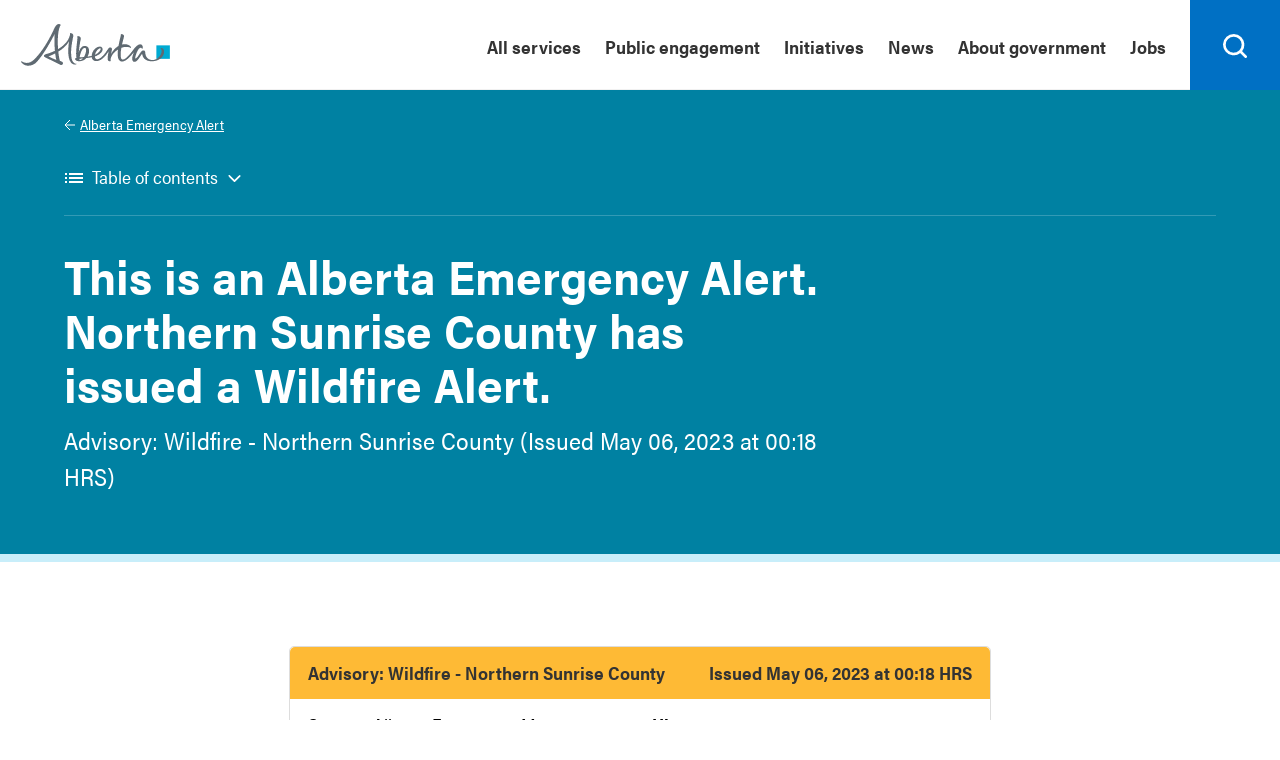

--- FILE ---
content_type: text/html; charset=utf-8
request_url: https://www.alberta.ca/aea/cap/2023/05/06/2023-05-06T00_18_22-06_00=AlbertaEmergencyManagementAgency=95724D49-9B25-4299-A471-A547E2601137.htm
body_size: 9827
content:
<!DOCTYPE html>
<html id="template-service" class="nojs goa-alert goa-alert-details goa-alert-details-2" lang="en-CA">
    <head>
        <meta http-equiv="content-type" content="text/html;charset=utf-8" />
    
        <title>This is an Alberta Emergency Alert. Northern Sunrise County has issued a Wildfire Alert. | Alberta.ca</title>
    
        <!-- meta -->
        <meta name="id" content="n/a" />
        <meta name="template" content="Service" />
        <meta name="ministry id" content="21" />
        <meta name="page type" content="strategic" />
        <meta name="description" content="Advisory: Wildfire - Northern Sunrise County (Issued May 06, 2023 at 00:18 HRS)" />
        <meta name="robots" content="index,follow,noarchive" />
        <meta name="viewport" content="width=device-width,initial-scale=1" />
        <meta name="HandheldFriendly" content="True" />
        <meta name="MobileOptimized" content="320" />
    
        <!-- social -->
        <meta name="twitter:card" content="summary" />
        <meta property="og:type" content="article" />
        <meta property="og:title" content="This is an Alberta Emergency Alert. Northern Sunrise County has issued a Wildfire Alert." />
        <meta property="og:description" content="Advisory: Wildfire - Northern Sunrise County (Issued May 06, 2023 at 00:18 HRS)" />
        <meta property="og:image" content="https://www.alberta.ca/assets/sharing/share-alberta.png" />
        <meta property="og:url" content="https://www.alberta.ca/emergency.aspx" />
    
        <!-- favicons -->
        <link rel="shortcut icon" type="image/ico" href="/build/20230419/favicons/favicon.ico" /> <!-- 128x128 -->
        <link rel="icon" type="image/png" href="/build/20230419/favicons/favicon.png" /> <!-- 128x128 -->
        <link rel="icon" type="image/png" sizes="192x192" href="/build/20230419/favicons/favicon-192.png" /> <!-- 192x192 recommended for Android -->
        <link rel="apple-touch-icon" href="/build/20230419/favicons/favicon-57.png"> <!-- 57x57 (precomposed) for iPhone 3GS, pre-2011 iPod Touch and older Android devices -->
        <link rel="apple-touch-icon" sizes="72x72" href="/build/20230419/favicons/favicon-72.png"> <!-- 72x72 (precomposed) for 1st generation iPad, iPad 2 and iPad mini -->
        <link rel="apple-touch-icon" sizes="114x114" href="/build/20230419/favicons/favicon-114.png"> <!-- 114x114 (precomposed) for iPhone 4, 4S, 5 and post-2011 iPod Touch -->
        <link rel="apple-touch-icon" sizes="144x144" href="/build/20230419/favicons/favicon-144.png"> <!-- 144x144 (precomposed) for iPad 3rd and 4th generation -->
    
        <!-- stylesheets -->
        <link href="/build/20230419/css/ab-layouts.min.css" rel="stylesheet" media="screen" />
        <link href="/build/20230419/css/ab-layouts.print.min.css" rel="stylesheet" media="print" />
        <link href="/build/20230419/css/goa-components.min.css" rel="stylesheet" media="screen" /> 
        <link href="/build/20230419/css/goa-components.print.min.css" rel="stylesheet" media="print" />
        <link href="/build/20230419/css/ab-components.min.css" rel="stylesheet" media="screen" />
        <link href="/build/20230419/css/ab-components.print.min.css" rel="stylesheet" media="print" />
        <link href="/external/maps/leaflet/leaflet.css" rel="stylesheet" />  
	    
        <style>
			.goa-alert--top-grey{background-color:#f1f1f1;color:#333;border-radius:5px 5px 0 0}.goa-alert--top-dark-grey{background-color:#36424a;color:#fff;border-radius:5px 5px 0 0}.goa-alert--top-dark-grey,.goa-alert--top-grey{display:flex;justify-content:space-between;flex-wrap:wrap}.goa-alert--bottom ul{margin-top:-7px}.no-bullet{list-style-type:none;margin-left:-22px}.goa-alert--archive-year{display:flex;flex-wrap:nowrap;width:100%;margin:24px 0 24px 0}div.goa-accordion{margin:36px 0 0 0}.goa-alert .goa-accordion .goa-text{padding:0}.goa-alert--archived{border-top:1px solid #ddd;padding:12px}.goa-alert--archived:first-of-type{border-top:none}.goa-alert--archived .advisory a{font-weight:700;color:#ca8702!important}.goa-alert--archived .critical a{font-weight:700;color:#b21d1d!important}.goa-alert--archived .test-alert a{font-weight:700;color:#006f4c!important}.goa-alert--archived a:visited{color:unset}.goa-alert--archive-year{display:flex;flex-wrap:nowrap;overflow-x:auto;scroll-behavior:smooth}.goa-alert.goa-alert-details div#map{box-sizing:border-box;display:inline-block;width:100%;height:400px;margin:0;padding:0;background:#f1f1f1;vertical-align:top}div#appimg{margin-top:24px}div#appimg img{width:220px}div.goa-image img{vertical-align:top}div.goa-socialconnect li.twitter a:before{background:rgba(0,0,0,0) url("data:image/svg+xml;charset=utf8,%3Csvg xmlns='http://www.w3.org/2000/svg' width='18' height='' viewBox='0 0 1200 1227' fill='none'%3E%3Cpath d='M714.163 519.284L1160.89 0H1055.03L667.137 450.887L357.328 0H0L468.492 681.821L0 1226.37H105.866L515.491 750.218L842.672 1226.37H1200L714.137 519.284H714.163ZM569.165 687.828L521.697 619.934L144.011 79.6944H306.615L611.412 515.685L658.88 583.579L1055.08 1150.3H892.476L569.165 687.854V687.828Z' fill='%23000'/%3E%3C/svg%3E") no-repeat center center!important}.goa-button-menu{margin-bottom:0;list-style-type:none;display:flex;padding:0;overflow-x:auto;padding-bottom:12px}.goa-button-menu li>button[aria-selected=true]{box-sizing:border-box;height:48px;margin:auto 12px 0 0!important;padding:12px!important;border:2px solid #0070c4!important;border-radius:4px!important;background:#0070c4!important;cursor:pointer;color:#fff!important;font-size:18px!important;font-weight:700!important;line-height:1em!important;width:unset}.goa-button-menu li>button{width:unset}.goa-button-wrapper{border:unset;margin:unset}.goa-button-menu>li{flex-grow:unset;white-space:nowrap}.goa-button-menu button[aria-selected=false]:hover{background:0 0;color:#333;padding:12px!important;border:2px solid #333!important}.goa-button-menu button[aria-selected=false]{border:2px solid #0070c4;background:0 0;border-radius:4px;height:48px;margin:auto 12px 0 0;padding:12px;cursor:pointer;line-height:1em;font-size:18px;color:#0070c4;font-weight:700}.goa-button-menu li>button:focus{outline:3px solid #feba35!important;padding:12px;border-radius:4px}.goa-button-menu button[aria-selected=false]:focus{border:2px solid #333!important;color:#333}.goa-button-menu .goa-button-more>button:after{top:16px}.goa-accordion ul li:last-child .goa-text.expanded{border-bottom:1px solid #ddd}h2.goa-button-heading{margin-bottom:18px}.goa-button-menu .goa-button-more>button[aria-expanded=true]:focus{padding:12px 37px 12px 12px;border-radius:4px}
		</style>
    
        <!-- scripts -->
        <script src="/build/20230419/js/ab-layouts.min.js"></script>
        <script src="/build/20230419/js/goa-components.min.js"></script>
        <script src="/build/20230419/js/ab-components.min.js"></script>
	    <script src="/external/maps/leaflet/leaflet.js"></script>

        <!-- Google Tag Manager -->
        <script>(function (w, d, s, l, i) { w[l] = w[l] || []; w[l].push({ 'gtm.start': new Date().getTime(), event: 'gtm.js' }); var f = d.getElementsByTagName(s)[0], j = d.createElement(s), dl = l != 'dataLayer' ? '&l=' + l : ''; j.async = true; j.src = 'https://www.googletagmanager.com/gtm.js?id=' + i + dl; f.parentNode.insertBefore(j, f); })(window, document, 'script', 'dataLayer', 'GTM-P6MFS54');</script>
    </head>
    <body id="top">
        <header>
            <noscript><iframe src="https://www.googletagmanager.com/ns.html?id=GTM-P6MFS54" height="0" width="0" style="display:none;visibility:hidden"></iframe></noscript>
        
            <div class="ab-skiplinks">
                <a href="#main">Skip to content</a>
            </div>     
		    

        

		    <div class="ab-header">
                <div class="ab-wrapper">
                    <div class="ab-logo">
                        <a href="/index.aspx"><svg xmlns="http://www.w3.org/2000/svg" width="149" height="42" viewBox="0 0 216 61" shape-rendering="geometricPrecision">
                            <rect class="logo" fill="#00aad2" x="196.411" y="31.014" width="19.59" height="19.592" />
                            <path class="logo" fill="#5f6a72" d="M91.271,47.934c-1.972,0.198-4.068,0.382-6.278,0.548c0.833-6.288,4.105-15.027,8.177-13.62C95.521,35.676,94.284,43.033,91.271,47.934 M86.106,52.264c-0.714,0.111-1.304,0.101-1.773,0.014c0.28-0.241,0.455-0.594,0.455-1.014c0-0.266,0.009-0.544,0.024-0.832c1.104-0.052,2.831-0.177,4.888-0.376C88.623,51.241,87.409,52.067,86.106,52.264 M111.223,37.314c2.598-2.413,3.89-2.237,4.231-1.589c0.736,1.403-2.325,6.345-8.184,9.047C107.774,42.114,109.176,39.216,111.223,37.314 M207.625,39.712c-0.251-4.887-4.579-5.683-5.176-4.293c-0.208,0.487,1.626,0.313,1.633,3.764c0.005,5.71-5.787,13.165-13.167,13.165c-8.04,0-10.114-6.254-10.502-9.348c-0.256-2.058,0.187-5.029-3.368-4.636c-2.486,0.28-4.733,5.12-7.885,9.196c-2.704,3.499-3.918,3.166-3.286,0.163c0.783-3.763,3.925-12.594,7.517-13.237c1.661-0.297,2.257,2.625,3.02,0.796c0.768-1.832,0.063-5.783-3.655-5.783c-2.605,0-5.73,2.762-8.292,5.905c-2.233,2.744-13.522,19.357-18.257,15.77c-2.215-1.676-2.035-8.506-0.643-16.553c5.618-2.167,10.292-1.456,12.936-0.188c1.305,0.626,1.485,0.532,0.929-0.903c-0.825-2.108-5.345-5.405-12.405-3.888c-0.17,0.033-0.336,0.079-0.505,0.119c0.569-2.613,1.231-5.268,1.954-7.849c0.661-2.364,2.6-6.454-2.462-7.242c-1.613-0.252-0.927,0.53-1.459,2.71c-0.978,4.015-2.214,9.227-3.109,14.458c-4.161,2.396-8.035,6.399-10.874,11.667c0.492-2.429,1.254-5.116,1.308-6.93c0.054-1.911-1.255-2.332-1.763-2.482c-1.111-0.314-2.453,0.236-3.776,2.106c-3.104,4.37-7.035,11.284-13.001,14.184c-4.28,2.081-6.157-0.015-6.262-3.238c0.845-0.259,1.601-0.525,2.24-0.813c7.756-3.437,10.419-8.621,8.448-11.774c-1.87-3-7.217-2.086-11.439,2.361c-2.081,2.193-3.684,5.956-3.871,9.387c-1.79,0.387-3.848,0.731-6.146,1.041c3.644-5.911,3.329-13.9-2.001-15.247c-6.182-1.561-9.309,4.44-10.633,9.436c0.408-4.996,1.206-11.077,2.335-16.725c0.472-2.361,2.087-6.455-3.041-7.24c-1.629-0.252-1.377,0.505-1.241,2.71c0.18,2.958-3.096,20.875-1.384,28.744c-2.206,0.714-3.101,2.375-0.264,4.127c1.955,1.203,6.258,1.603,10.605-0.537c1.559-0.771,2.909-1.854,4.034-3.125c2.59-0.326,5.314-0.744,7.796-1.241c0.425,3.45,2.677,6.095,7.905,5.606c7.433-0.691,14.035-9.826,16.528-14.226c-0.45,4.716-3.519,15.019,1.716,14.49c2.051-0.208,1.158-0.536,1.285-2.306c0.454-6.208,5.62-11.47,10.73-14.694c-0.887,7.602-0.579,14.391,2.868,16.546c6.341,3.963,15.326-6.477,20.27-12.862c-2.516,5.671-3.945,12.936-0.164,14.047c4.435,1.293,7.932-6.063,12.022-11.693c0.475,4.042,3.168,11.003,14.033,11.003C200.729,54.163,208.007,47.148,207.625,39.712 M51.101,52.114c-2.665-0.965-6.464-2.513-11.424-5.046c2.717-0.991,6.169-2.443,9.806-4.345C49.973,46.873,50.505,49.892,51.101,52.114M80.545,57.718c-0.125-0.258-0.849,0.105-1.587-0.003c-2.101-0.31-4.863-3.18-5.699-7.896c-1.504-8.489-0.612-16.865,1.88-29.348c0.47-2.361,2.084-6.451-3.041-7.243c-1.63-0.251-0.786,0.554-1.243,2.71c-1.971,9.297-9.574,15.999-17.207,20.493c-0.799-10.645-0.474-22.465,1.53-29.714c1.691-6.115,3.703-4.992,1.209-6.277c-2.624-1.352-5.445,0.435-7.726,4.989c-2.28,4.552-12.795,29.289-29.584,45.984c-8.592,8.545-16.363,4.146-17.919,2.831c-1.266-1.069-1.734,0.582-0.163,2.271c6.949,7.494,17.1,3.194,20.795-0.5c10.215-10.21,22.092-32.19,26.897-41.517c-0.443,5.251-0.593,14.058,0.385,24.379c-5.199,2.533-9.86,4.021-12.059,4.601c-2.381,0.624-3.854,1.593-3.898,2.697c-0.047,1.208,1.552,2.227,3.863,3.325c4.116,1.954,16.167,7.647,19.136,9.374c2.543,1.476,3.784,0.325,4.537-1.268c0.983-2.076-1.716-3.276-4.328-4.057c-1.006-3.495-1.81-8.196-2.345-13.377c6.126-3.772,12.158-8.793,15.635-15.068c-0.876,5.245-3.124,23.08,2.507,30.621c1.241,1.662,3.981,3.479,6.656,3.209C80.036,58.805,80.671,57.977,80.545,57.718" />
                        </svg><span class="ab-logo">Alberta.ca</span></a>
                    </div>
                    <div class="ab-menubar noindex">
                        <div class="ab-wrapper">
                            <ul>
                                <li><a href="https://www.alberta.ca/all-services">All services</a></li><li><a href="/public-engagement.aspx">Public engagement</a></li><li><a href="/key-initiatives.aspx">Initiatives</a></li><li><a href="/news.aspx">News</a></li><li><a href="/about-government.aspx">About government</a></li><li><a href="/jobs-alberta.aspx">Jobs</a></li>
                            </ul>
                        </div>
                    </div>
                    <div class="ab-searchbar noindex">
                        <form action="/search-results.aspx" role="search">
                            <label for="search-goa">Search</label>
                            <input id="search-goa" name="q" type="search" /><button id="search-goa-button" aria-label="Search">
                                <svg xmlns="http://www.w3.org/2000/svg" version="1.1" width="18" height="18" viewBox="0 0 18.01 18" shape-rendering="geometricPrecision">
                                    <path fill="#000" d="M16.68,5.35a8,8,0,1,0-.75,12l3.37,3.37a1,1,0,1,0,1.41-1.42l-3.37-3.37a8,8,0,0,0-.66-10.57ZM6.76,15.27a6,6,0,1,1,8.5,0A6,6,0,0,1,6.76,15.27Z" transform="translate(-3 -3)"/>
                                </svg>
                            </button>
                        </form>
                    </div>
                </div>
            </div>
            <div class="goa-band--medium goa-band--header goa-band--blue">
			    <div class="container">
				    <div class="ab-breadcrumb">
					    <ul>
						    <li><a href="/alberta-emergency-alert.aspx">Alberta Emergency Alert</a></li>
					    </ul>
				    </div>
			    </div>
			    <div class="goa-grid-100-100-100">
				    <div class="container">
					    <h1>This is an Alberta Emergency Alert. Northern Sunrise County has issued a Wildfire Alert.</h1>        

					    <p class="lede">Advisory: Wildfire - Northern Sunrise County (Issued May 06, 2023 at 00:18 HRS)</p>
				    </div>
			    </div>
		    </div>
        </header>
        <main id="main">
            <div class="goa-band--small goa-band--white goa-band--padding-bottom-8">
			    
			    <div class="goa-grid-100-100-100">
				    <div class="goa-alert">
		<div class="goa-alert--top-yellow" data-type="advisory" data-timestamp="2023-05-06T00:18:22">
			<div id="goa-alert--title" class="goa-alert--title"><h2>Advisory: Wildfire - Northern Sunrise County</h2></div>
				<div id="goa-alert--date" class="goa-alert--date">Issued May 06, 2023 at 00:18 HRS</div>
		</div>
					<div class="goa-alert--bottom">
						<div>
							<p class="goa-alert--from"><strong>Source: </strong>Alberta Emergency Management Agency</p>
							<p class="goa-alert--issued"><strong>Issued: </strong>May 06, 2023 at 00:18 HRS</p>
						</div>
						<div>
							<p class="goa-alert--history"><strong>History:</strong></p>
							<ul>
								<li>
					<ul>
				<li class="goa-alert--history-alert">
					<span class="goa-alert--history-current">						<span class="advisory" title="Advisory alert">Alert: </span>May 06, 2023 at 00:18 HRS					</span>				</li>
				<li class="goa-alert--history-update">
					<span class="critical" title="Critical update">Update: </span><a href="https://www.alberta.ca/aea/cap/2023/05/06/2023-05-06T13_47_38-06_00=emalay@AlbertaEmergencyManagementAgency=BF05A752-EABD-4324-A3DE-B4861E0387C9.htm">May 06, 2023 at 13:47 HRS</a>				</li>
				<li class="goa-alert--history-update">
					<span class="critical" title="Critical update">Update: </span><a href="https://www.alberta.ca/aea/cap/2023/05/06/2023-05-06T14_16_33-06_00=AlbertaEmergencyManagementAgency=489F4ABB-54EC-4548-84F9-9A35AEA772DF.htm">May 06, 2023 at 14:16 HRS</a>				</li>
				</li>
							</ul>
						</div>
				<p class="goa-alert--description"><strong>Description: </strong>This is an Alberta Emergency Alert. Northern Sunrise County has issued a Wildfire Alert.</p>
			<p>Everyone residing North of TWP 810 up to North Harmon Valley Road (TWP 830) and East of Range Road 195 must prepare for possible evacuation. A map of the evacuation alert zone is attached.</p>
				<p class="goa-alert--area"><strong>Area: </strong>This alert is in effect for Northern Sunrise County.</p>
				<p class="goa-alert--area goa-alert--area-coordinates"><strong>Affected areas (1): </strong></p>
					<ul class="goa-alert--locations">
						<li id="location1">Northern Sunrise County</li>
					</ul>
				<p class="goa-alert--area goa-alert--instruction"><strong>Action to take: </strong></p>
<ul><li>Gather pets, important documents, medications and enough food, water and supplies for three days</li><li>Roads are closed at the following locations:  RR 190, TWP 820 – 812, all of RR 185, TWP 814 East of RR 192, TWP 812 East of RR 192, TWP 810 East of RR 192</li><li>Follow the County's social media and website for updates</li></ul>			<p class="goa-alert--area goa-alert--add-info"><strong>Additional information: </strong></p><ul><li class="no-bullet"><a href="1313370d3fb81e8edf62196bf308b46f1661c09b=Northern-Sunrise-County---Evacuation-Alert.PNG" target="_blank" /><img src="1313370d3fb81e8edf62196bf308b46f1661c09b=Northern-Sunrise-County---Evacuation-Alert.PNG" alt="Northern-Sunrise-County---Evacuation-Alert.PNG" /></a></li><li><a href="https://www.alberta.ca/emergencyalert" target="_blank" />https://www.alberta.ca/emergencyalert</a></li><li><a href="https://www.alberta.ca/beprepared" target="_blank" />https://www.alberta.ca/beprepared</a></li><li><a href="https://northernsunrise.net/" target="_blank" />https://northernsunrise.net/</a></li></ul>						<p class="goa-cap-image"><a href="https://www.alberta.ca/aea/cap/2023/05/06/2023-05-06T00_18_22-06_00=AlbertaEmergencyManagementAgency=95724D49-9B25-4299-A471-A547E2601137.xml" target="_blank" alt="cap logo"><img src="/build/20230112/assets/goa-cap-logo.png" style="width:70px;" alt="cap logo"></a></p>
			<p><a href="/alberta-emergency-alert.aspx">Back to Active alerts</a></p>
		</div>
		</div>

				    <!-- -->
			    </div>
			    
			    <div class="goa-grid-100-100-100">
				    <h3>Map</h3>
			    </div>
			    <div class="goa-grid-100-100-100">
				    <div id="map" class="goa-map"></div>
			    </div>
			    
		    </div>
		    <div class="goa-band--small goa-band--white goa-band--padding-8">
			    <div class="goa-grid-100-100-100">
				    <h2>Legend</h2>
			    </div>
			    <div class="goa-grid-33-33-100">
				    <div class="goa-alert" role="alert" aria-label="Critical">
					    <div class="goa-alert--top-red">
						    <div class="goa-alert--title">
							    <h2>Critical</h2>
						    </div>
						    <div class="goa-alert--date"></div>
					    </div>
					    <div class="goa-alert--bottom">
						    <p class="goa-alert--area"><strong>Take action now</strong></p>
					    </div>
				    </div>
			    </div>
			    <div class="goa-grid-33-33-100">
				    <div class="goa-alert" role="alert" aria-label="Advisory">
					    <div class="goa-alert--top-yellow">
						    <div class="goa-alert--title">
							    <h2>Advisory</h2>
						    </div>
						    <div class="goa-alert--date"></div>
					    </div>
					    <div class="goa-alert--bottom">
						    <p class="goa-alert--area"><strong>Prepare to take action</strong></p>
					    </div>
				    </div>
			    </div>
			    <div class="goa-grid-33-33-100">
				    <div class="goa-alert" role="alert" aria-label="Test alert">
					    <div class="goa-alert--top-green">
						    <div class="goa-alert--title">
							    <h2>Test alert</h2>
						    </div>
						    <div class="goa-alert--date"></div>
					    </div>
					    <div class="goa-alert--bottom">
						    <p class="goa-alert--area"><strong>System testing in progress</strong></p>
					    </div>
				    </div>
			    </div>
			    <div class="goa-grid-100-100-100">
				    <h2>Download the app</h2>
				    <div id="appimg">
                        <div class="goa-image">
                            <a class="goa-no-external-icon" href="https://itunes.apple.com/ca/app/alberta-emergency-alert/id887604348?mt=8" target="_blank"><img src="https://www.alberta.ca/system/files/styles/responsive_1040/private/custom_downloaded_images/app-store.png?itok=dETl0Oyy" alt="Apple store badge"></a>
                        </div>
                        <div class="goa-image goa-no-external-icon">
                            <a class="goa-no-external-icon" href="https://play.google.com/store/apps/details?id=ca.ab.gov.aea" target="_blank"><img src="https://www.alberta.ca/system/files/styles/responsive_1040/private/custom_downloaded_images/google-play.png?itok=tXWYkC9P" alt="Google Play badge"></a>
                        </div>
                    </div>
			    </div>
			    <div class="goa-grid-100-100-100">
				    <h2>Social media</h2>
				    <div class="goa-socialconnect">
					    <ul>
						    <li class="facebook"><a href="https://www.facebook.com/abemergalert" target="_blank">Facebook</a></li>
						    <li class="twitter"><a href="https://twitter.com/AB_EmergAlert" target="_blank">Twitter</a></li>
					    </ul>
				    </div>
			    </div>
		    </div>
        </main>
	    <div class="ab-footer">
        <div class="ab-wrapper">
			<div id="ab-quicklinks" class="goa-list">
                <h3 class="sr-only">Quick links</h3>
			    <ul>
			        <li><a href="/find-a-job.aspx">Jobs</a></li>
			        <li><a href="/staff-directory.cfm">Staff directory</a></li>
			        <li><a href="/open-government-program.aspx">Open Government Program</a></li>
			        <li><a href="/ministries.aspx">Ministries</a></li>
			        <li><a href="/contact.cfm">Contact us</a></li>
			        <li><a href="/social-media-directory.aspx">Social media directory</a></li>
                </ul>
			</div>
			
			<div id="ab-aboutlinks" class="goa-list">
			    <h3 class="sr-only">About this site</h3>
			    <ul>
			        <li><a href="/usingthissite.aspx">Using Alberta.ca</a></li><li><a href="/disclaimer.aspx">Disclaimer</a></li><li><a href="/privacystatement.aspx">Alberta.ca privacy statement</a></li><li><a href="/accessibility.aspx">Accessibility</a></li>
                    
			    </ul>
			</div>
			
            <div class="ab-copyright">
                &copy; 2025 Government of Alberta
            </div>
        </div>
    </div>
		<script>
			// dsComponents    

			if (goa) goa.init({
				enableescape: false,
				debug: false
			});

			// abLayouts

			if (ab) ab.init({
				mainlinkmenudata: '/alberta-emergency-alert.aspx',
				init: function () {
					(settings = { storestate: !1, debug: !0 }).debug && console.log("Custom ab.init[alert details]"), document.addEventListener("DOMContentLoaded", function () { var e = document.querySelectorAll("body > .goa-callout.goa--error"), t = document.querySelector('#main > [class ^= "goa-band-"]:first-of-type'), a = document.querySelector(".goa-alert--locations"); if (e && t) { var o = document.createElement("div"); o.className = "goa-grid-100-100-100"; for (var r = 0; r < e.length; r++) { var l = e[r]; 0 == r ? o.appendChild(l) : l.parentNode.removeChild(l) } t.insertBefore(o, t.firstChild) } if (a) { var n = Array.from(a.getElementsByTagName("li")); n.sort(function (e, t) { return e.textContent.localeCompare(t.textContent) }); for (var i = 0; i < n.length; i++)n[i].id = "location" + (i + 1), a.appendChild(n[i]) } });
				},
				enabletoc: false,
				debug: false
			});

			// abComponents

			if (abComponents) abComponents.init({
				debug: false
			});
		</script>
	    <script>
		    (function () {
                settings = {
				    color: '#ff0033',
					debug: true
			    };

			    if (settings.debug) console.log('map init[alert details]');

			    document.addEventListener('DOMContentLoaded', function () {
				    var container = document.getElementById('map');
				    if (!container) return;
				    if (settings.debug) console.log('load map');

				    // init

				    var lat = 54.9317034;
				    var long = -115.3589422;

				    var map = L.map('map', {
					    center: [lat, long],
					    zoom: 5
				    });

				    // incl. copy

				    L.tileLayer('https://{s}.tile.openstreetmap.org/{z}/{x}/{y}.png', {
					    maxZoom: 19,
					    attribution: '&copy; <a href="https://www.openstreetmap.org/copyright">OpenStreetMap</a> contributors'
                    }).addTo(map);

				    // add coordinates
                    
                    var features = {"type": "FeatureCollection", "features": [{"type": "Feature", "properties": { "name": "This alert is in effect for Northern Sunrise County."}, "geometry": {"type": "Polygon", "coordinates": [ [[-115.7229, 55.8976], [-115.6621, 55.8981], [-115.6619, 55.9028], [-115.6494, 55.9064], [-115.653, 55.9132], [-115.669, 55.9218], [-115.6717, 55.9215], [-115.6716, 55.919], [-115.7232, 55.9188], [-115.7229, 55.8976]] ]}}, 
					{"type": "Feature", "properties": { "name": "This alert is in effect for Northern Sunrise County."}, "geometry": {"type": "Polygon", "coordinates": [ [[-114.9332, 55.6357], [-114.9297, 55.8095], [-114.9381, 55.8095], [-114.9388, 56.161], [-114.9495, 56.1604], [-114.9498, 56.5], [-115.3216, 56.5001], [-115.319, 56.4863], [-115.3825, 56.483], [-115.3824, 56.4892], [-115.3965, 56.4894], [-115.3964, 56.4978], [-115.382, 56.4981], [-115.3823, 56.5001], [-115.4384, 56.5001], [-115.4354, 56.7694], [-114.9583, 56.7688], [-114.9587, 56.8555], [-114.9652, 56.8558], [-114.9702, 57.2048], [-114.9785, 57.206], [-114.9751, 57.3806], [-115.3308, 57.3799], [-116.3125, 57.3832], [-117.1004, 57.3819], [-117.126, 57.3538], [-117.1282, 57.3463], [-117.1212, 57.3302], [-117.1201, 57.3211], [-117.1413, 57.302], [-117.1429, 57.2957], [-117.1391, 57.29], [-117.1286, 57.2847], [-117.116, 57.2832], [-117.0914, 57.2855], [-117.0758, 57.2842], [-117.0672, 57.2815], [-117.0618, 57.2763], [-117.0553, 57.2584], [-117.0593, 57.2494], [-117.0833, 57.2331], [-117.0875, 57.2274], [-117.0911, 57.2145], [-117.1014, 57.2], [-117.0921, 57.1846], [-117.0904, 57.175], [-117.0916, 57.1497], [-117.1034, 57.1418], [-117.1173, 57.1395], [-117.1557, 57.1276], [-117.2329, 57.123], [-117.2497, 57.1189], [-117.2657, 57.1091], [-117.2691, 57.1038], [-117.2622, 57.0974], [-117.2546, 57.0937], [-117.2454, 57.0923], [-117.214, 57.0953], [-117.1907, 57.0929], [-117.1712, 57.0928], [-117.156, 57.089], [-117.1477, 57.0838], [-117.1435, 57.0783], [-117.1463, 57.0717], [-117.1511, 57.0686], [-117.1617, 57.0652], [-117.1782, 57.065], [-117.1944, 57.0621], [-117.2067, 57.0546], [-117.2125, 57.0485], [-117.215, 57.0332], [-117.2043, 57.0155], [-117.2177, 57.002], [-117.2179, 56.9914], [-117.2246, 56.9763], [-117.2184, 56.967], [-117.2174, 56.9551], [-117.221, 56.9482], [-117.2399, 56.9314], [-117.2447, 56.9228], [-117.2455, 56.9092], [-117.2411, 56.897], [-117.2413, 56.8883], [-117.2463, 56.8827], [-117.2625, 56.8745], [-117.294, 56.8724], [-117.3059, 56.8695], [-117.3112, 56.8666], [-117.3127, 56.8624], [-117.307, 56.8573], [-117.2928, 56.8522], [-117.2683, 56.8474], [-117.2515, 56.8417], [-117.2452, 56.8341], [-117.2664, 56.8051], [-117.2687, 56.7946], [-117.255, 56.7707], [-117.2551, 56.7654], [-117.2666, 56.7476], [-117.2645, 56.7436], [-117.258, 56.7408], [-117.2491, 56.7403], [-117.2143, 56.7495], [-117.1961, 56.7523], [-117.1819, 56.7523], [-117.1708, 56.7494], [-117.1642, 56.7423], [-117.1656, 56.7316], [-117.1706, 56.7237], [-117.1748, 56.722], [-117.2128, 56.7181], [-117.227, 56.7142], [-117.2376, 56.7071], [-117.2379, 56.7029], [-117.2297, 56.6959], [-117.1944, 56.6819], [-117.1605, 56.6623], [-117.1531, 56.6589], [-117.1331, 56.6573], [-117.1187, 56.6465], [-117.1143, 56.6381], [-117.1184, 56.6297], [-117.1317, 56.6183], [-117.1437, 56.6024], [-117.1454, 56.5951], [-117.1381, 56.5864], [-117.1286, 56.5827], [-117.094, 56.5845], [-117.0841, 56.5831], [-117.0785, 56.5805], [-117.0739, 56.5743], [-117.0923, 56.5323], [-117.0887, 56.5121], [-117.0961, 56.4829], [-117.1098, 56.4579], [-117.1082, 56.4559], [-117.1138, 56.4457], [-117.1526, 56.4158], [-117.1564, 56.4105], [-117.1563, 56.3985], [-117.1608, 56.3927], [-117.1597, 56.3799], [-117.1632, 56.3691], [-117.1735, 56.3613], [-117.197, 56.3478], [-117.2096, 56.3428], [-117.2334, 56.3401], [-117.2431, 56.3371], [-117.2523, 56.3319], [-117.2588, 56.3239], [-117.2689, 56.2814], [-117.2741, 56.2743], [-117.263, 56.2746], [-117.2623, 56.2667], [-117.2754, 56.2663], [-117.2734, 56.2324], [-117.2718, 56.2324], [-117.2711, 56.2233], [-117.2734, 56.2223], [-117.2719, 56.2189], [-117.2728, 56.2057], [-117.2925, 56.2057], [-117.296, 56.2001], [-117.3188, 56.186], [-117.3299, 56.1763], [-117.3359, 56.1655], [-117.3636, 56.1537], [-117.3719, 56.1436], [-117.3737, 56.1321], [-117.3852, 56.1125], [-117.4118, 56.1086], [-117.417, 56.1047], [-117.418, 56.0985], [-117.4334, 56.0892], [-117.4439, 56.0775], [-117.4545, 56.069], [-117.4585, 56.0523], [-117.4774, 56.0428], [-117.4937, 56.0224], [-117.5062, 56.015], [-117.5204, 55.9987], [-117.519, 55.9943], [-117.5226, 55.9891], [-117.5276, 55.9855], [-117.2883, 55.9848], [-117.2872, 55.9412], [-116.9763, 55.9415], [-116.9757, 55.8985], [-116.508, 55.8975], [-116.5071, 55.9844], [-116.0338, 55.9851], [-116.0367, 56.0729], [-115.7238, 56.0739], [-115.7232, 55.9419], [-115.6723, 55.9412], [-115.6721, 55.9318], [-115.645, 55.9321], [-115.645, 55.9579], [-115.6187, 55.9573], [-115.6186, 55.9593], [-115.5376, 55.9587], [-115.5377, 55.9705], [-115.5071, 55.9705], [-115.5067, 55.9692], [-115.4983, 55.9682], [-115.4925, 55.9706], [-115.4345, 55.9706], [-115.4343, 55.9554], [-115.4081, 55.956], [-115.4063, 55.9403], [-115.3297, 55.939], [-115.3313, 55.9242], [-115.3485, 55.9253], [-115.3713, 55.9299], [-115.3884, 55.928], [-115.4086, 55.9303], [-115.4181, 55.9349], [-115.4262, 55.9437], [-115.431, 55.9442], [-115.4414, 55.9411], [-115.4549, 55.9326], [-115.4587, 55.9282], [-115.4612, 55.9213], [-115.4726, 55.9199], [-115.4889, 55.9231], [-115.484, 55.926], [-115.4898, 55.9288], [-115.4854, 55.9339], [-115.4872, 55.938], [-115.4845, 55.9426], [-115.479, 55.9441], [-115.479, 55.946], [-115.4838, 55.9463], [-115.4915, 55.9435], [-115.5018, 55.9462], [-115.5071, 55.9447], [-115.5243, 55.948], [-115.5316, 55.9514], [-115.5457, 55.9466], [-115.5686, 55.9308], [-115.5786, 55.9267], [-115.5807, 55.9218], [-115.57, 55.908], [-115.572, 55.904], [-115.5755, 55.9016], [-115.5947, 55.898], [-115.2528, 55.8987], [-115.2542, 55.8092], [-115.241, 55.8091], [-115.2436, 55.6358], [-114.9332, 55.6357]] ]}}]};

				    var area = L.geoJSON(features, {
					    color: settings.color,
					    opacity: 0.5,
					    fillColor: settings.color,
					    weight: 1,
					    fillOpacity: 0.2
				    }).addTo(map);
				    var areaBounds = area.getBounds();

				    map.fitBounds(areaBounds, { maxZoom: 12 });
				    
				}, false);
			})();
		</script>
    </body>
</html>


--- FILE ---
content_type: text/css
request_url: https://www.alberta.ca/build/20230419/css/ab-layouts.min.css
body_size: 18723
content:
a[name] {display: block;position: relative;left: -100px;width: 1px;}html.goa-scrollup a[name] {height: 60px;margin-top: -60px;}html.goa-scrolldown a[name] {height: 55px;margin-top: -55px;}html.goa-scrollup.goa-scroll--standard a[name], html.goa-scrolldown.goa-scroll--standard a[name] {height: 150px;margin-top: -150px;}html.goa-scrolldown [class*=goa-grid] > a[name]:first-of-type, html.goa-scrollup [class*=goa-grid] > a[name]:first-of-type {height: 80px;margin-top: -80px;}html.goa-scroll--standard [class*=goa-grid] > a[name]:first-of-type {height: 170px;margin-top: -170px;}html[dir = 'rtl'] h2:before, html[dir = 'rtl'] h3:before {left: auto;right: -2000px;}:focus {z-Index: 1000;}.ab-mask {box-sizing: border-box;z-Index: 1000;position: fixed;display: none;top: 0;left: 0;width: 100vw;height: 100vh;opacity: 0.5;background: #000;}.ab-mask.goa-white {background-color: #fff;display: block;opacity: 0.9;z-index: 50100;}.goa-loader-icon, .goa-loading-text {display: none !important;}.ab-mask.goa-white .goa-loader-icon {display: block !important;border: 8px solid #0070c4;border-radius: 50%;border-top: 8px solid #c8eef9;width: 60px;height: 60px;-webkit-animation: spin 2s linear infinite;animation: spin 2s linear infinite;position: absolute;top: calc(50% - 24px);left: calc(50% - 45px) }.ab-mask.goa-white + .goa-loader .goa-loading-text {display: block !important;position: fixed;top: calc(50% + 64px);z-index: 50100;}.ab-mask.goa-white + .goa-loader .goa-loading-text[aria-hidden = 'true'] {display: none !important;}.ab-mask.goa-white + .goa-loader {display: flex;justify-content: center;height: 100%;width: 100%;}.goa-loading-text {z-index: 50100;}@-webkit-keyframes spin {0% {-webkit-transform: rotate(0deg);}100% {-webkit-transform: rotate(360deg);}}@keyframes spin {0% {transform: rotate(0deg);}100% {transform: rotate(360deg);}}div.ab-wrapper {box-sizing: border-box;position: relative;width: 100%;margin: 0 auto;padding: 56px 24px;vertical-align: top;}div.ab-wrapper > *:first-child:not([name]), div.ab-wrapper > *:first-child[name] + * {margin-top: 0;}div.ab-wrapper {position: relative;z-Index: 1;}body, select, textarea {margin: 0px;padding: 90px 0px 0px;background: #fff;font-family: acumin-pro-semi-condensed, sans-serif;font-weight: 400;font-size: 1.125rem;line-height: 1.75rem;}div.goa-table div.dataTables_length > label > select {padding: 0;}html[dir = 'rtl'] div.ab-notifications, html[dir = 'rtl'] div.goa-band--header, html[dir = 'rtl'] div.ab-content {direction: rtl;}div.ab-mask {z-Index: 20000;position: fixed;top: 0;left: 0;right: 0;bottom: 0;background: #000;opacity: 0.6;cursor: pointer;}.mobile-menu, #editing {display: none;}header {box-sizing: border-box;display: block;width: 100%;}div.ab-header {box-sizing: border-box;z-Index: 50000;position: fixed;top: 0px;left: 0px;width: 100%;background: #fff;border-bottom: 1px solid #f1f1f1;}div.ab-header > div.ab-wrapper {box-sizing: border-box;display: flex;flex-basis: 100%;width: 100%;flex-grow: 0;flex-shrink: 0;justify-content: space-between;align-items: center;height: 89px;padding: 0 0 0 24px;margin: 0;}div.ab-header--compact div.ab-menubar > div.ab-wrapper, div.ab-header.ab-header--compact > .ab-wrapper, div.ab-header--compact div.ab-menubar ul {height: auto;}html.nojs div.ab-header > div.ab-wrapper {padding: 0 24px;}div.ab-skiplinks {position: absolute;display: flex;flex-grow: 1;align-items: center;top: 0px;right: 100%;margin: 0px;padding: 0px;}div.ab-skiplinks a {box-sizing: border-box;position: absolute;z-Index: 100000;display: flex;align-self: stretch;align-items: center;justify-content: center;top: -55px;left: 10px;height: 40px;padding: 0 20px 4px;background: #f1f1f1;color: #0070c4;line-height: 28px;white-space: nowrap;transition: all 150ms linear;}div.ab-skiplinks a:hover {border-color: #333333;color: #333333;}div.ab-skiplinks a:focus {top: 10px;}div.ab-notifications {box-sizing: border-box;display: inline-block;width: 100%;background: #ccc;position: relative;z-index: 14600;}div.ab-notifications > div.ab-wrapper {padding: 0;}div.ab-notifications h2 {position: absolute;overflow: hidden;clip: rect(1px, 1px, 1px, 1px);left: -10px;width: 1px;height: 1px;white-space: nowrap;}div.ab-notifications ul {box-sizing: border-box;display: inline-block;width: 100%;margin: 0;padding: 0;list-style-type: none;}div.ab-notifications li {box-sizing: border-box;display: block;width: 100%;margin: 0;padding: 0 24px;vertical-align: top;}div.ab-notifications a {box-sizing: border-box;display: inline-block;position: relative;width: 100%;padding: 28px 32px;min-height: 56px;color: #fff;text-align: left;}div.ab-notifications a:hover, div.ab-notifications a:focus {color: #fff;text-decoration: none;}div.ab-notifications li.ab-emergency {background-color: #ec040b;}div.ab-notifications li.ab-important {background-color: #feba35;}div.ab-notifications li.ab-important a {color: #000;}div.ab-notifications li.ab-info {background-color: #005daa;}div.ab-notifications li.ab-event {background-color: #00853f;}div.ab-notifications {box-sizing: border-box;display: inline-block;width: 100%;}html[dir = 'rtl'] div.ab-notifications h2 {right: -10px;left: auto;}html[dir = 'rtl'] div.ab-notifications a {padding: 28px 32px;text-align: right;}html[dir = 'rtl'] div.ab-notifications a:before {left: auto;right: 0;}div.ab-header div.ab-logo {display: flex;flex-basis: 155px;flex-shrink: 0;flex-grow: 0;height: 48px;margin-right: auto;}div.ab-header div.ab-logo > a {outline: none;overflow: hidden;border: 3px solid transparent;}div.ab-header div.ab-logo a:focus {border: 3px solid #feba35;}div.ab-header div.ab-togglesearch > button {border: 3px solid #0070c4;}html[dir='rtl'] div.ab-header div.ab-logo {margin-left: auto;margin-right: 0;}div.ab-header div.ab-togglesearch > button[aria-expanded = 'true'] + div.ab-searchbar {display: block;position: absolute;top: 90px;left: 0;right: 0;height: auto;text-align: left;padding: 64px 0;background-color: #f1f1f1;overflow-x: hidden;overflow-y: auto;}div.ab-header div.ab-togglesearch > button[aria-expanded = 'false'] + div.ab-searchbar {display: none;}div.ab-header div.ab-togglesearch > button[aria-expanded = 'true'] + div.ab-searchbar form {box-sizing: border-box;width: 100%;}div.ab-header div.ab-togglesearch > button[aria-expanded = 'true'] + div.ab-searchbar input {width: calc(100% - 48px);}div.ab-togglesearch {box-sizing: border-box;display: flex;flex-shrink: 0;flex-direction: row;flex-wrap: nowrap;justify-content: flex-end;align-items: center;white-space: nowrap;text-align: right;height: auto;}div.ab-header div.ab-togglesearch > button {box-sizing: border-box;display: inline-block;position: relative;top: 0;text-align: center;vertical-align: top;white-space: nowrap;width: 90px;height: 90px;padding: 84px 0 0;margin: 0px;border: 0;border-radius: 0px;outline: 0;color: #fff;overflow: hidden;border-top: 4px solid #0070c4;outline: 0;}div.ab-header div.ab-togglesearch > button {background: url("data:image/svg+xml,%3Csvg xmlns='http://www.w3.org/2000/svg' width='32' height='32' viewBox='0 0 24 24' shape-rendering='geometricPrecision'%3E%3Cpath fill='%23fff' d='M16.68,5.35a8,8,0,1,0-.75,12l3.37,3.37a1,1,0,1,0,1.41-1.42l-3.37-3.37a8,8,0,0,0-.66-10.57ZM6.76,15.27a6,6,0,1,1,8.5,0A6,6,0,0,1,6.76,15.27Z'/%3E%3C/svg%3E") no-repeat center 26px;background-color: #0070c4;}div.ab-header div.ab-togglesearch > button[aria-expanded = 'true'] {background: url("data:image/svg+xml,%3Csvg xmlns='http://www.w3.org/2000/svg' width='32' height='32' viewBox='0 0 24 24'%3E%3Cpath fill='%230070C4' d='M17.71,6.29a1,1,0,0,0-1.42,0L12,10.59,7.71,6.29A1,1,0,0,0,6.29,7.71L10.59,12l-4.3,4.29a1,1,0,0,0,0,1.42,1,1,0,0,0,1.42,0L12,13.41l4.29,4.3a1,1,0,0,0,1.42,0,1,1,0,0,0,0-1.42L13.41,12l4.3-4.29A1,1,0,0,0,17.71,6.29Z'/%3E%3C/svg%3E") no-repeat center 26px;background-color: #f1f1f1;border-color: #f1f1f1;border-top-color: #0070C4;}div.ab-header div.ab-togglesearch > button[aria-expanded = 'true']:focus:hover:before {display: block;height: 1px;width: 100%;content: '';position: absolute;top: 0;left: 0;background-color: #0070c4;}div.ab-header div[class ^= 'ab-toggle'] > button[aria-expanded = 'true']:hover, div.ab-header div[class ^= 'ab-toggle'] > button[aria-expanded = 'true']:focus {background: #f1f1f1 url("data:image/svg+xml,%3Csvg xmlns='http://www.w3.org/2000/svg' width='32' height='32' viewBox='0 0 24 24'%3E%3Cpath fill='%23333333' d='M17.71,6.29a1,1,0,0,0-1.42,0L12,10.59,7.71,6.29A1,1,0,0,0,6.29,7.71L10.59,12l-4.3,4.29a1,1,0,0,0,0,1.42,1,1,0,0,0,1.42,0L12,13.41l4.29,4.3a1,1,0,0,0,1.42,0,1,1,0,0,0,0-1.42L13.41,12l4.3-4.29A1,1,0,0,0,17.71,6.29Z'/%3E%3C/svg%3E") no-repeat center 26px;border-top-color: #333333;}div.ab-header div.ab-togglesearch > button[aria-expanded = 'true']:focus, div.ab-header div.ab-togglesearch > button:focus {border: 3px solid #feba35;background-position: center 27px;}div.ab-header div.ab-togglesearch > button[aria-expanded = 'false']:hover {background-color: #333333;border-color: #333333;}div.ab-header div.ab-togglesearch > button[aria-expanded = 'false']:focus:hover {background-color: #333333;border-color: #feba35;}html[dir = 'rtl'] div.ab-header div.ab-togglesearch > button[aria-expanded = 'true'] + div.ab-searchbar input {margin-left: 48px;}html[dir = 'rtl'] div.ab-header div.ab-togglesearch > button[aria-expanded = 'true'] + div.ab-searchbar button {position: relative;left: 48px;}div.ab-searchbar {box-sizing: border-box;display: flex;flex-direction: row;flex-wrap: nowrap;justify-content: flex-start;align-items: inherit;height: 42px;white-space: nowrap;text-align: right;}div.ab-searchbar > div.ab-wrapper {box-sizing: border-box;position: static;display: flex;flex-direction: row;flex-wrap: nowrap;align-items: center;justify-content: center;width: 750px;padding: 0px 24px;}div.ab-searchbar label {box-sizing: border-box;display: block;font-size: 32px;font-weight: 700;line-height: 28px;color: #333;margin: 0 0 28px;padding: 0;white-space: nowrap;}div.ab-searchbar input {box-sizing: border-box;position: relative;width: calc(300px - 48px);height: 42px;margin: 0px;padding: 12px;border-radius: 4px 0px 0px 4px;border: 1px solid #666;font-size: 1em;line-height: 42px;white-space: nowrap;vertical-align: top;-webkit-appearance: none;}div.ab-searchbar input:focus {padding: 11px;border: 2px solid #feba35;outline: none;}div.ab-searchbar button {box-sizing: border-box;position: relative;width: 48px;height: 42px;margin: 0px;padding: 12px;border: none;border-radius: 0px 4px 4px 0px;background: #0070c4;white-space: nowrap;cursor: pointer;vertical-align: top;}div.ab-searchbar button:hover, div.ab-searchbar button:focus {background-color: #333333;}div.ab-searchbar button:focus {padding: 10px;border: 2px solid #feba35;outline: none;}div.ab-searchbar button > svg > path {fill: #fff;}.goa-stats-dashboard button#search-goa-button svg {position: relative;top: -3px;}html.js div.ab-searchbar > form {display: none;}.ab-searchbar--popular-topics {display: flex;align-items: center;flex-direction: row;flex-wrap: wrap;}html[dir='rtl'] .ab-searchbar--popular-topics > ul {margin-left: 0;}html[dir='rtl'] .ab-searchbar--popular-topics > h3 {margin-left: 28px;}.ab-searchbar--popular-topics h3 {flex-grow: 0;align-self: flex-start;font-size: 24px;margin-right: 28px;}.ab-searchbar--popular-topics ul {flex-grow: 1;margin-top: 28px;white-space: normal;}.ab-searchbar--popular-topics ul {list-style-type: none;padding: 0;}.ab-searchbar--popular-topics ul li:first-child {margin-top: 0;}div.ab-header div.ab-togglesearch > button[aria-expanded = 'true'] + div.ab-searchbar.ab-searchbar-no-topics {height: auto !important;bottom: auto;}div.ab-header div.ab-togglesearch > button[aria-expanded = 'true'] + div.ab-searchbar.ab-searchbar-no-topics input {float: left;}html.nojs div.ab-searchbar button#search-goa-button {display: inline-block;}html.nojs div.ab-searchbar label {position: absolute;overflow: hidden;clip: rect(1px,1px,1px,1px);left: -10px;width: 1px;height: 1px;}html.nojs div.ab-searchbar--popular-topics {display: none;}html [dir = 'rtl'] div.ab-searchbar label {left: auto;right: -10px;}html[dir = 'rtl'] div.ab-searchbar input {border-radius: 0 4px 4px 0;}html[dir = 'rtl'] div.ab-searchbar button {border-radius: 4px 0 0 4px;}html[dir='rtl'] div.ab-searchbar--popular-topics ul, html[dir='rtl'] div.ab-searchbar label, html[dir='rtl'] div.ab-searchbar--popular-topics h3 {text-align: right;}html[dir='rtl'] div.ab-searchbar--popular-topics h3 {margin-right: 0;}html[dir='rtl'] div.ab-header div.ab-togglesearch > button[aria-expanded = 'true'] + div.ab-searchbar.ab-searchbar-no-topics input {float: right;}div.ab-menubar {box-sizing: border-box;}div.ab-menubar > div.ab-wrapper {position: static;height: 90px;padding: 0;}div.ab-menubar ul {box-sizing: border-box;display: flex;align-self: stretch;align-items: center;justify-content: flex-end;height: 90px;margin: 0;padding: 0;}div.ab-menubar li {box-sizing: border-box;display: flex;align-self: stretch;align-items: center;margin: 0;padding: 0;}div.ab-menubar a {box-sizing: border-box;position: relative;display: flex;align-self: stretch;align-items: center;padding: 0 12px;border-top: 4px solid transparent;outline: none;color: #333;font-weight: 700;text-decoration: none;line-height: 1em;white-space: nowrap;}div.ab-menubar > div.ab-wrapper > ul > li:last-child a {padding: 0 24px 0 12px;}div.ab-menubar a:hover, div.ab-menubar button:hover {border-color: #0070c4;}div.ab-menubar > div.ab-wrapper > ul > li:last-child a:focus {padding: 4px 20px 0 8px;}div.ab-menubar button {box-sizing: border-box;position: relative;display: flex;align-self: stretch;align-items: center;margin: 0;border: 0;border-top: 4px solid transparent;padding: 6px 12px 4px;outline: none;background: #fff;color: #333;font-size: 18px;font-weight: 700;text-decoration: none;white-space: nowrap;font-family: acumin-pro-semi-condensed, sans-serif;}div.ab-menubar button[aria-expanded='false']:hover:before, div.ab-menubar a:hover:before {display: block;content: '';background: #0070c4;height: 4px;width: 100%;position: absolute;top: -4px;left: 0;}div.ab-menubar ul > li > button:after {margin-top: -3px;}div.ab-menubar ul > li > button[aria-expanded]:after {margin-top: -4px;}div.ab-menubar button:active:before, div.ab-menubar a:active:before {display: block;content: '';background: #333;height: 4px;width: 100%;position: absolute;top: -4px;left: 0;}div.ab-menubar button:focus:active:before, div.ab-menubar a:focus:active:before {display: block;content: '';background: #333;height: 1px;width: 100%;position: absolute;top: 0px;left: 0;}div.ab-menubar ul > li > button:focus {padding: 4px 27px 0px 12px;border: 3px solid #feba35;}html[dir = 'rtl'] div.ab-menubar ul > li > button:focus:after {left: 9px !important;}div.ab-menubar a:focus {border: 4px solid #feba35;padding: 12px 8px 8px 8px;}div.ab-menubar ul > li > button:focus:after {margin-top: -2px;margin-right: -3px;}div.ab-menubar button[aria-expanded='true'] {padding-right: 30px;border-color: #0070c4;background: #f1f1f1;}div.ab-menubar button[aria-expanded='false'] {padding-right: 30px;}div.ab-menubar a:focus:hover:before, div.ab-menubar button:focus:hover:before {display: block;height: 1px;width: 100%;content: '';position: absolute;top: 0;left: 0;background-color: #004f84;}div.ab-header div.ab-togglemenu {display: none;}html[dir = 'rtl'] div.ab-menubar ul > li > button[aria-expanded] {padding-right: 12px;padding-left: 30px;}html[dir = 'rtl'] div.ab-menubar ul > li > button[aria-expanded]:focus {padding-left: 27px;}html[dir = 'rtl'] div.ab-menubar ul > li > button[aria-expanded]:after {right: auto;left: 12px;}html[dir = 'rtl'] div.ab-menubar > div.ab-wrapper > ul > li:last-child a {padding: 0 12px 0 24px;}html[dir = 'rtl'] div.ab-menubar > div.ab-wrapper > ul > li:last-child a:focus {padding: 5px 8px 0 20px;}.ab-theme.ab-theme {display: flex;}.ab-theme.ab-theme > a {box-sizing: border-box;display: flex;flex-direction: row;align-self: stretch;align-items: center;width: 100%;border: none;color: #0070c4;font-weight: normal;text-decoration: underline;text-underline-offset: 0.375rem;text-decoration-thickness: -67.9375rem;}.ab-theme.ab-theme > a:hover, .ab-theme.ab-theme > a:focus {color: #333333;border-color: transparent;}.ab-theme.ab-theme > a:focus {color: #333333;border: none;padding: 0 12px;outline: 3px solid #feba35;}.ab-theme.ab-theme > a:focus:hover:before, .ab-theme.ab-theme > a:hover:before, .ab-theme.ab-theme > a:active:before {content: none;}#main .ab-theme.ab-theme > a:focus {padding: 0;}.ab-theme.ab-theme > a > svg {margin: 0 24px 0 0;}html[dir = 'rtl'] .ab-theme.ab-theme > a > svg {margin: 0 0 0 24px;}li#allservices > button[aria-expanded='false'] + div.ab-menudropdown {display: none;}li#allservices > button[aria-expanded='true'] + div.ab-menudropdown {display: flex;}div.ab-menudropdown {box-sizing: border-box;position: absolute;z-Index: 20000;top: 90px;left: 0;right: 0;background: #f1f1f1;overflow-x: hidden;overflow-y: auto;}div.ab-menudropdown > div.ab-wrapper {padding: 0 24px;height: auto;}div.ab-menudropdown > div > ul {display: flex;flex-wrap: wrap;flex-direction: row;width: 100%;margin: 0;padding: 24px 0 64px;list-style-type: none;}div.ab-menudropdown > div > ul > li {box-sizing: border-box;display: flex;flex-grow: 1;flex-basis: 33%;align-self: stretch;align-items: center;margin: 40px 0 0;padding: 0;min-height: 48px;}div.ab-menudropdown > div > ul > li > a {box-sizing: border-box;position: relative;display: flex;align-items: center;width: 100%;margin: 0;line-height: 1.4em;border: 0;outline: 0;color: #0070c4;text-decoration: underline;text-underline-offset: 0.375rem;text-decoration-thickness: -67.9375rem;}div.ab-menudropdown > div > ul > li > a:hover {color: #333333;}div.ab-menudropdown > div > ul > li > a:focus {outline-width: thin;outline-style: solid;outline-color: #333333;outline-offset: 0;border: none;padding: 0 12px;}div.ab-menudropdown > div > ul > li > a > svg {width: 48px;height: 48px;margin-right: 24px;}div.ab-menudropdown > div > ul > li > a > svg > path {fill: #333;}div.ab-menudropdown > div > ul > li > a:hover > svg > path {fill: #004f84;}html[dir = 'rtl'] ul.ab-menudropdown > li > a > svg {margin-right: 0;margin-left: 12px;}html[dir = 'rtl'] div.ab-menudropdown > div > ul > li > a > svg {margin-right: 0;margin-left: 24px;}.ab-breadcrumb.ab-breadcrumb {min-height: auto;display: flex;align-items: center;margin: 0;padding: 16px 0;}.ab-breadcrumb ul {box-sizing: border-box;display: flex;flex-wrap: wrap;align-items: center;width: 100%;margin: 0;padding: 0;list-style-type: none;vertical-align: top;}.ab-breadcrumb li {box-sizing: border-box;position: relative;display: flex;flex-wrap: wrap;margin: 4px 0 4px 0 !important;padding: 0;color: #666;font-size: 14px;vertical-align: text-bottom;}.ab-breadcrumb li a {padding-left: 16px;}.ab-breadcrumb li:not(:last-child), .ab-breadcrumb li > a:not(:last-child) {display: none;}.goa-band--header .ab-breadcrumb a:hover {text-decoration: underline;text-underline-offset: 0.375rem;text-decoration-thickness: -67.9375rem;}.goa-band--header .ab-breadcrumb a:focus, .goa-band--header .ab-languages a:focus {outline-width: thin;outline-style: solid;outline-color: #fff;outline-offset: 0;}.goa-hero--ministry .ab-breadcrumb ul, .ab-breadcrumb ul {width: auto;margin: 0 auto 0 0;}.ab-breadcrumb li, .ab-breadcrumb li a {color: #fff;}.ab-breadcrumb li:before {background: transparent url("data:image/svg+xml,%3Csvg xmlns='http://www.w3.org/2000/svg' width='12' height='12' viewBox='0 0 12 12' shape-rendering='geometricPrecision'%3E%3Cpath d='M6 1L1 6L6 11M11 6L1 6' fill='none' stroke='%23FFF' stroke-width='1' /%3E%3C/svg%3E") no-repeat center center;position: absolute;width: 12px;height: 12px;top: 7px;margin-right: 0;box-sizing: border-box;display: flex;align-self: stretch;margin: 2px 8px 0 0;content: '';}html[dir='rtl'] .ab-breadcrumb li:not(:last-child):after {background-image: url("data:image/svg+xml,%3Csvg xmlns='http://www.w3.org/2000/svg' width='12' height='12' viewBox='0 0 12 12' shape-rendering='geometricPrecision'%3E%3Cpath d='M6 1L1 6L6 11M11 6L1 6' fill='none' stroke='%23666' stroke-width='1' /%3E%3C/svg%3E");}html[dir='rtl'] .goa-band--header .ab-breadcrumb li:not(:last-child):after, html[dir='rtl'] .goa-band--blue .ab-breadcrumb li:not(:last-child):after {background-image: url("data:image/svg+xml,%3Csvg xmlns='http://www.w3.org/2000/svg' width='12' height='12' viewBox='0 0 12 12' shape-rendering='geometricPrecision'%3E%3Cpath d='M6 1L1 6L6 11M11 6L1 6' fill='none' stroke='%23FFF' stroke-width='1' /%3E%3C/svg%3E");}html[dir = 'rtl'] div.ab-languages li:first-child {margin-left: 0;}html[dir = 'rtl'] div.ab-languages li {text-align: right;margin: 0 4px 0 0;}html[dir = 'rtl'] .ab-breadcrumb ul {margin: 0 0 0 auto;}html[dir='rtl'] .ab-breadcrumb li a {padding-left: 0;padding-right: 16px;}html[dir='rtl'] .ab-breadcrumb li:before {background-image: url("data:image/svg+xml,%3Csvg xmlns='http://www.w3.org/2000/svg' width='12' height='12' viewBox='0 0 12 12' shape-rendering='geometricPrecision'%3E%3Cpath d='M6 1L11 6L6 11M1 6L11 6' fill='none' stroke='%23fff' stroke-width='1' /%3E%3C/svg%3E") !important;margin-left: 0;}html[dir='rtl'] .ab-breadcrumb li:before {margin: 2px 0 0 8px;background-image: url("data:image/svg+xml,%3Csvg xmlns='http://www.w3.org/2000/svg' width='12' height='12' viewBox='0 0 12 12' shape-rendering='geometricPrecision'%3E%3Cpath d='M6 1L11 6L6 11M1 6L11 6' fill='none' stroke='%23666' stroke-width='1' /%3E%3C/svg%3E");}html.nojs div.goa-contact {margin: 0 auto;padding: 48px 0 24px;max-width: 1152px;}html.nojs div.goa-contact {padding: 0 0 48px;}div.ab-header + .goa-contact {display: none;}div.ab-hero {align-items: flex-end;width: 100%;min-height: 600px;border-bottom: 8px solid #0081a2;color: #fff;}div.ab-hero:after {display: block;min-height: inherit;content: '';}div.ab-hero.goa-band--header {border-bottom: 8px solid #c8eefa;}html#template-service div.ab-hero.goa-band--header {min-height: 300px;}div.ab-hero h1 {margin: 0;padding: 0;width: 66%;font-size: 3rem;line-height: 3.375rem;}div.ab-hero p {width: 66%;margin: 28px 0 0;padding: 0;font-size: 1.5rem;line-height: 2rem;}div.ab-hero a.goa-cta {box-sizing: border-box;margin: 28px 0 0;padding: 12px;border-radius: 4px;border: 0;background: #0070c4;cursor: pointer;color: #fff;font-size: 18px;font-weight: 700;line-height: 1em;text-decoration: none;}p > a.goa-cta:first-child {margin-top: 0px;}div.ab-hero a.goa-cta:hover {color: #fff;background: #333333;}div.ab-hero a.goa-cta:focus {background: #feba35;}div.ab-hero a.goa-cta:active {color: #fff;background: #666;outline: none;}div.ab-hero a.goa-cta:after {display: none;}.ab-hero-large {box-sizing: border-box;display: flex;align-items: flex-end;justify-content: flex-start;min-height: 600px }.ab-hero-large:after {min-height: inherit;content: '' }.ab-hero-large-title {width: 66%;margin: 0;color: #fff }.ab-hero-large-lede {width: 66%;margin: 28px 0 0;font-size: 1.5rem;line-height: 2.25rem;color: #fff }.ab-hero-large-wrapper {display: flex;flex-direction: row-reverse;}.ab-hero-large-content {width: calc(66% - 24px);margin: 0 auto 0 0;}.ab-hero-large-content div.ab-hero-large-title, .ab-hero-large-content div.ab-hero-large-lede {width: 100%;}.ab-hero-large-icon {width: calc(20% - 24px);margin: 0 0 0 auto;background: transparent url("data:image/svg+xml;charset=utf8,%3Csvg xmlns='http://www.w3.org/2000/svg' width='129' height='129'%3E%3Cdefs%3E%3CclipPath id='a'%3E%3Cpath d='M0 0h129v129H0z'/%3E%3C/clipPath%3E%3C/defs%3E%3Cg clip-path='url(%23a)' fill='%23fff'%3E%3Cpath data-name='Path 536' d='M15.086 89.163h43.639v2.424h5.388V71.115h-5.388v2.424H15.086v-2.424H9.698v20.473h5.388zm0-10.236h43.639v4.849H15.086z'/%3E%3Cpath data-name='Path 537' d='M66.536 94.012H7.274a2.545 2.545 0 00-2.694 2.694v10.236a2.7 2.7 0 002.694 2.694v5.118h5.388v-5.118h48.757v5.118h5.388v-5.118a2.9 2.9 0 002.694-2.694V96.706a3.166 3.166 0 00-2.965-2.694zM9.967 99.4h53.875v4.849H9.968z'/%3E%3Cpath data-name='Path 538' d='M109.905 28.554a27.143 27.143 0 00-53.336 0 27.27 27.27 0 00-18.587 25.86A25.282 25.282 0 0043.1 70.038l4.31-3.233a21.773 21.773 0 0112.122-33.672l1.886-.539.269-1.886a21.808 21.808 0 0121.55-19.126 21.584 21.584 0 0121.55 19.126l.269 1.886 1.886.539a21.784 21.784 0 01-5.66 42.832h-14v-22.09l9.428-9.428-3.771-3.771-5.657 5.657v-16.7h-5.387v32.323l-8.351-8.351-3.771 3.771 12.122 12.122v6.467H69.23v5.388h12.661v33.4h5.391v-33.4h14a27.082 27.082 0 008.62-52.8z'/%3E%3C/g%3E%3C/svg%3E") no-repeat center center;height: 120px;}.ab-hero-small {box-sizing: border-box;display: flex;align-items: flex-end;justify-content: flex-start;min-height: 300px;}.ab-hero-small:after {min-height: inherit;content: '' }.ab-hero-small-title {color: #fff }.ab-hero-small-lede {color: #fff }.ab-hero-banner-lede {font-size: 1.5rem;line-height: 2.25rem;}.ab-hero-banner-title {font-size: 3rem;line-height: 3.375rem }.ab-hero-banner {box-sizing: border-box;display: flex;flex-direction: row;flex-wrap: nowrap;background-color: #0081ab;min-height: 350px;}.ab-hero-banner-text {color: #fff;margin: 56px 24px 56px 24px;width: calc(50% - 600px + 750px);padding-left: calc(50% - 600px) }.ab-hero-banner-img {width: calc(50% - 600px + 450px);display: inline-block;overflow: hidden;position: relative;min-height: 350px }.ab-hero-banner-img img {position: absolute;top: 50%;left: 50%;transform: translateX(-50%) translateY(-50%);height: 620px }html[dir=rtl] .ab-hero-banner-text {padding-left: 0;padding-right: calc(50% - 600px) }html[dir = 'rtl'] .ab-hero-large-content {margin: 0 0 0 auto;}html[dir='rtl'] .ab-hero-large-icon {margin: 0 auto 0 0;}html[dir='rtl'] div.goa-band--header:not(.goa-hero) h1, html[dir='rtl'] div.goa-band--header:not(.goa-hero) .lede {margin-right: 0 !important;}div.goa-band--header {box-sizing: border-box;display: inline-block;width: 100%;border-bottom: 8px solid #c8eefa;background: #0081a2;color: #fff;vertical-align: top;}div.goa-band--header.goa-hero.ab-hero-banner {display: flex;padding-bottom: 0 !important;}div.goa-band--header h1 {margin: 48px 0 0 !important;padding: 0;width: 66%;font-size: 3rem;line-height: 3.375rem;}div.goa-band--header > div.ab-hero-banner-text > h1.ab-hero-banner-title {margin: 0 !important;padding: 0 !important;}div.goa-band--header p.lede {width: 66%;margin: 24px 0 0;padding: 0;font-size: 1.5rem;line-height: 2.25rem;}#template-release div.goa-band--header h1 {margin-top: 24px !important;}#template-release .date {margin-top: 24px;padding-bottom: 12px;border-bottom: 6px solid #fff;display: inline-block;font-weight: 700;}.ab-updates-label {position: relative;display: inline-block;background-color: #feba35;color: #333;font-weight: normal;padding: 9px 12px 10px 40px;}.ab-updates-label:before {position: absolute;top: 50%;left: 10px;width: 24px;height: 24px;margin-top: -12px;background-color: transparent;background-repeat: no-repeat;background-position: center center;content: '';background-image: url("data:image/svg+xml, %3Csvg xmlns='http://www.w3.org/2000/svg' xmlns:xlink='http://www.w3.org/1999/xlink' width='18' height='18' viewBox='0 0 18 18'%3E%3Cdefs%3E%3CclipPath id='clip-update-icon'%3E%3Crect width='18' height='18'/%3E%3C/clipPath%3E%3C/defs%3E%3Cg id='update-icon' clip-path='url(%23clip-update-icon)'%3E%3Cpath id='Path_385' data-name='Path 385' d='M153.253,1a8.253,8.253,0,1,0,8.253,8.253A8.229,8.229,0,0,0,153.253,1Zm0,15.006a6.753,6.753,0,1,1,6.753-6.753A6.725,6.725,0,0,1,153.253,16.006Z' transform='translate(-144.253 -0.253)' fill='%23333'/%3E%3Cpath id='Path_386' data-name='Path 386' d='M155.747,12.247a.706.706,0,0,0,.747-.747V6.347a.747.747,0,1,0-1.494,0V11.5A.748.748,0,0,0,155.747,12.247Z' transform='translate(-146.747 -1.389)' fill='%23333'/%3E%3Cpath id='Path_387' data-name='Path 387' d='M155.671,15.7a.971.971,0,1,0,.971.971A.989.989,0,0,0,155.671,15.7Z' transform='translate(-146.671 -3.919)' fill='%23333'/%3E%3C/g%3E%3C/svg%3E");}[class*=goa-grid] > .ab-updates-label:first-child:not([name]) {margin: 48px 0 0 0;}.ab-updates-label + .container h1 {margin-top: 0 !important;}html#template-ministry div.goa-band--header h1 > span {display: block;font-size: 18px;line-height: 1em;}div.ab-agencies {background-color: #666666;}div.ab-agencies h2, div.ab-agencies a {color: #fff;}div.ab-agencies a:hover {text-decoration:none;}div.ab-agencies ul {list-style-type: none;padding: 0;}div.ab-agencies li {margin-top: 28px;}div.ab-opportunities {background-color: #f1f1f1;}div.ab-info ul {list-style-type: none;padding: 0;}div.ab-info ul {border-bottom: 1px solid #ccc;padding-bottom: 24px;}div.ab-info ul:last-child {border: none !important;}div.goa-band--header.goa-hero--marketing {min-height: 560px;border-bottom: 0;padding: 24px calc(60% - 588px) 48px !important;align-items: flex-end;}div.goa-band--header.goa-hero--marketing > .container {text-align: center;display: flex;flex-direction: column;align-self: flex-end;box-sizing: border-box;background: transparent;padding: 0 12px;}div.goa-band--header.goa-hero--marketing > .container > .goa-grid-100-100-100 {margin: 12px 0;width: 100%;}div.goa-band--header.goa-hero--marketing > .container > .ab-languages-wrapper {margin: 24px auto 0;}div.goa-band--header.goa-hero--marketing > .container > div.ab-languages-wrapper li.current-lang {background-color: rgba(238, 238, 238, 0.82);color: #333;}div.goa-band--header.goa-hero--marketing > div.container > div.ab-languages-wrapper li a:hover, div.goa-band--header.goa-hero--marketing > div.container > button.goa-togglelanguages:hover {background-color: rgba(238, 238, 238, 0.3);}div.goa-band--header.goa-hero--marketing > .container > .ab-breadcrumb {padding: 0;display: flex;}div.goa-band--header.goa-hero--marketing h2, div.goa-band--header.goa-hero--marketing h1.goa-marketing-home {overflow-wrap: normal;line-height: 56px;font-size: 48px;font-weight: 700;}div.goa-band--header.goa-hero--marketing h2, div.goa-band--header.goa-hero--marketing h1.goa-marketing-home, div.goa-band--header.goa-hero--marketing p.lede {width: 100%;margin: 0 !important;padding: 0 !important;}div.goa-band--header.goa-hero--marketing h1:not(.goa-marketing-home), div.goa-band--header.goa-hero--marketing h1.goa-marketing-home + h2 {color: #fff;line-height: 44px;font-weight: 100;font-size: 36px;margin-top: 24px !important;margin-bottom: 24px !important;width: 100%;}div.goa-band--header.goa-hero--marketing h1:not(.goa-marketing-home):before, div.goa-band--header.goa-hero--marketing h1.goa-marketing-home + h2:before {content: '';background-color: #fff;width: 60px;height: 8px;margin: 0 auto 16px;display: block;}div.goa-band--header.goa-hero--marketing .ab-breadcrumb ul {width: 100%;}div.goa-band--header.goa-hero--marketing .ab-breadcrumb li {margin: 0 auto !important;}html.nojs div.goa-hero--marketing div.ab-languages {text-align: center;padding-bottom: 18px;}div.ab-biographies {box-sizing: border-box;display: inline-block;width: 100%;vertical-align: top;}div.ab-biographies > div.ab-wrapper {padding: 0 24px 56px;}div.ab-job-list {margin: 56px 0;}div.ab-job-list-item {padding-bottom: 28px;padding-top: 5px;border-bottom: 1px solid #DCDCDC;}div.ab-job-list-item:last-child {border-bottom: none;}div.ab-job-list-item p {font-size: 14px;}div.ab-infocus {box-sizing: border-box;display: inline-block;width: 100%;background: #f1f1f1;vertical-align: top;}div.ab-infocus h2 {margin: 0;}div.ab-infocus ul {display: flex;flex-basis: 33%;flex-wrap: wrap;}div.ab-infocus ul > li {margin-top: 24px;}div.ab-initiatives {box-sizing: border-box;display: inline-block;width: 100%;background: #f1f1f1;vertical-align: top;}div.ab-initiatives h2 {margin: 0;}div.ab-initiatives ul {display: flex;flex-basis: 33%;flex-wrap: wrap;}div.ab-initiatives ul > li {margin-top: 24px;}div.ab-initiatives ul > li:nth-of-type(1) {flex-basis: calc(50% - 16px);}div.ab-initiatives ul > li:nth-of-type(2), div.ab-initiatives ul > li:nth-of-type(3) {flex-basis: calc(25% - 16px);}div.ab-initiatives > div > a {box-sizing: border-box;margin: 28px 0 0;float: right;}.ab-languages-wrapper {flex-shrink: 0;align-self: flex-start;padding: 18px 0;margin: 0 -8px 0 auto;}.ab-hero-banner .ab-languages-wrapper {align-self: flex-start;}div.ab-languages {box-sizing: border-box;display: inline-block;}div.ab-languages ul {box-sizing: border-box;display: inline-block;margin: 0;padding: 0;list-style-type: none;}div.ab-languages li {box-sizing: border-box;display: inline-block;margin: 0 0 0 4px;padding: 0;font-size: 1rem;}div.ab-languages li:first-child {margin-left: 0;}div.ab-languages a {box-sizing: border-box;display: block;margin: 0;padding: 0;color: #fff;}div.ab-languages a:hover, .goa-band--header .ab-breadcrumb a:focus, .goa-band--header .ab-languages a:focus {text-decoration: none;}div.ab-languages li.current-lang, div.ab-languages li a {padding: 0 8px 2px;border-radius: 4px;}div.ab-languages li.current-lang, div.ab-languages li a:hover {background: rgba(51, 51, 51, 0.6);}.goa-band--header.goa-hero:not(.goa-hero--ministry):not(.goa-hero--minister) > .container div.ab-languages li.current-lang {background: rgba(255, 255, 255, 0.7);color: #333;}div.ab-hero-small div.ab-languages #language-options, div.ab-hero-large div.ab-languages #language-options {background-color: rgba(102, 102, 102, 0.35);padding: 8px 16px;}div.ab-hero-large div.ab-languages .list {margin-bottom: 24px;}div.ab-hero-large div.ab-languages .current-lang {color: #ffffff;}.goa-togglelanguages, .goa-languages-menu, html.js .ab-breadcrumb + .ab-languages {display: none;}html[dir = 'rtl'] div.ab-languages-wrapper {margin: 0 auto 0 -8px;}html[dir = 'rtl'] div.ab-languages {text-align: left;margin: 0 12px 0 0;}button.ab-languages-toggle {display: none;}div.ab-languages ul > li > a, div.ab-languages ul > li {font-size: 14px;}html div.ab-mask.ab-mask--select {display: none !important;}@media screen and (max-width: 1080px) {html.goa-scrollup a[name], html.goa-scrolldown a[name] {height: 55px;margin-top: -55px;}html.goa-scrollup.goa-mobilesection a[name], html.goa-scrolldown.goa-mobilesection a[name] {height: 110px;margin-top: -110px;}html.goa-scrolldown [class*=goa-grid] > a[name]:first-of-type, html.goa-scrollup [class*=goa-grid] > a[name]:first-of-type {height: 80px;margin-top: -80px;}html.goa-scrollup.goa-scroll--standard a[name], html.goa-scrolldown.goa-scroll--standard a[name] {height: 125px;margin-top: -125px;}html.goa-scrolldown.goa-mobilesection [class*=goa-grid] > a[name]:first-of-type, html.goa-scrollup.goa-mobilesection [class*=goa-grid] > a[name]:first-of-type {height: 135px;margin-top: -135px;}html.goa-scrolldown.goa-scroll--standard.goa-mobilesection a[name], html.goa-scrollup.goa-scroll--standard.goa-mobilesection a[name] {height: 170px;margin-top: -170px;}html.goa-scrolldown.goa-scroll--standard [class*=goa-grid] > a[name]:first-of-type, html.goa-scrollup.goa-scroll--standard [class*=goa-grid] > a[name]:first-of-type {height: 160px;margin-top: -160px;}html.goa-scrolldown.goa-mobilesection.goa-scroll--standard [class*=goa-grid] > a[name]:first-of-type, html.goa-scrollup.goa-mobilesection.goa-scroll--standard [class*=goa-grid] > a[name]:first-of-type {height: 195px;margin-top: -195px;}div.ab-header > div.ab-wrapper > div.ab-menubar > div.ab-wrapper > ul {display: none;}.ab-breadcrumb.ab-breadcrumb {width: 100%;align-items: center;margin-top: 0;margin-bottom: 0;}html#template-collection-ribbon body {padding-top: 111px;}html#template-collection-ribbon .ab-header {border-bottom: none;}div.ab-languages nav {width: 100%;}div.ab-languages ul {display: block;}.ab-languages-wrapper {display: none;position: fixed;bottom: 0;left: 0;width: 100%;background: #F1F1F1;z-index: 70000;margin: 0;border-top: 0;padding: 0;}.ab-languages-wrapper div.ab-languages ul > li, .ab-languages-wrapper div.ab-languages ul > li > a {font-size: 18px;border-radius: 0;}.ab-languages-wrapper div.ab-languages ul > li > a {color: #0070c4;text-decoration: none;}.ab-languages-wrapper div.ab-languages ul > li {color: #333;margin: 0;background-color: transparent;padding: 0;}div.ab-languages li a:hover {background-color: transparent;}.ab-languages-wrapper.active {display: block;}div.ab-languages {text-align: left;border-top: 0;display: flex;margin: 0 !important;}button.ab-languages-toggle {position: relative;content: "";background: transparent url("data:image/svg+xml;charset=utf8,%3Csvg xmlns='http://www.w3.org/2000/svg' width='28' height='28'%3E%3Cdefs%3E%3CclipPath id='a'%3E%3Cpath d='M0 0h28v28H0z'/%3E%3C/clipPath%3E%3C/defs%3E%3Cg clip-path='url(%23a)'%3E%3Cpath d='M2 2h24v24H2z' fill='none'/%3E%3Cpath d='M14.87 17.07l-2.54-2.51.03-.03A17.519 17.519 0 0016.07 8H19V6h-7V4h-2v2H3v1.99h11.17A15.713 15.713 0 0111 13.35 15.645 15.645 0 018.69 10h-2a17.562 17.562 0 002.98 4.56l-5.09 5.02L6 21l5-5 3.11 3.11.76-2.04zM20.5 12h-2L14 24h2l1.12-3h4.75L23 24h2zm-2.62 7l1.62-4.33L21.12 19h-3.24z' fill='%23fff'/%3E%3C/g%3E%3C/svg%3E") no-repeat center center;width: 28px;height: 28px;right: 0;display: flex;flex-shrink: 0;border: 0;margin: 0 0 0 8px;padding: 19px 24px 24px;overflow: hidden;border-radius: 4px;color: transparent;outline: 0;}button.goa-togglelanguages:hover {background-color: rgba(51, 51, 51, 0.6);}div.goa-band--header button.ab-languages-toggle:hover, div.goa-band--header button.ab-languages-toggle[aria-expanded='true'] {background-color: rgba(0, 0, 0, 0.25);border-radius: 4px;}div.goa-band--blue.goa-band--header button.ab-languages-toggle:hover, div.goa-band--blue.goa-band--header button.ab-languages-toggle[aria-expanded='true'] {background-color: rgba(51, 51, 51, 0.6);}button.ab-languages-toggle:focus {border: 3px solid #feba35;padding: 16px 21px 21px;border-radius: 0;}button.goa-togglelanguages {position: relative;content: "";background: transparent url("data:image/svg+xml;charset=utf8,%3Csvg xmlns='http://www.w3.org/2000/svg' width='28' height='28'%3E%3Cdefs%3E%3CclipPath id='a'%3E%3Cpath d='M0 0h28v28H0z'/%3E%3C/clipPath%3E%3C/defs%3E%3Cg clip-path='url(%23a)'%3E%3Cpath d='M2 2h24v24H2z' fill='none'/%3E%3Cpath d='M14.87 17.07l-2.54-2.51.03-.03A17.519 17.519 0 0016.07 8H19V6h-7V4h-2v2H3v1.99h11.17A15.713 15.713 0 0111 13.35 15.645 15.645 0 018.69 10h-2a17.562 17.562 0 002.98 4.56l-5.09 5.02L6 21l5-5 3.11 3.11.76-2.04zM20.5 12h-2L14 24h2l1.12-3h4.75L23 24h2zm-2.62 7l1.62-4.33L21.12 19h-3.24z' fill='%23fff'/%3E%3C/g%3E%3C/svg%3E") no-repeat center center;width: 28px;height: 0;display: block;padding: 42px 24px 0px;right: 0;flex-shrink: 0;border: 0;margin: 0 0 0 8px;overflow: hidden;border-radius: 4px;color: transparent;outline: 0;}div.goa-band--blue.goa-band--header button.goa-togglelanguages:hover, div.goa-band--blue.goa-band--header button.goa-togglelanguages[aria-expanded='true'] {background-color: rgba(51, 51, 51, 0.6);border-radius: 4px;}button.goa-togglelanguages:focus {border: 3px solid #feba35;padding: 36px 21px 0px;border-radius: 0;}div.goa-band--header.goa-hero.goa-hero--small button.goa-togglelanguages:hover, div.goa-band--header.goa-hero.goa-hero--small button.goa-togglelanguages[aria-expanded='true'], div.goa-band--header.goa-hero.goa-hero--large button.goa-togglelanguages:hover, div.goa-band--header.goa-hero.goa-hero--large button.goa-togglelanguages[aria-expanded='true'], div.goa-band--header.goa-hero.goa-hero--minister button.goa-togglelanguages:hover, div.goa-band--header.goa-hero.goa-hero--minister button.goa-togglelanguages[aria-expanded='true'] {background-color: rgba(220, 220, 220, 0.2);}div.ab-mask.goa-language-select, div.ab-mask.goa-language-select {display: block;border: none;overflow: hidden;z-index: 60000;}button.goa-togglelanguages-close {outline: 0;flex-shrink: 0;display: block;margin: 0 12px 0 auto;z-index: 2000;padding: 33px 0 0 0;color: #F1F1F1;height: 0;overflow: hidden;background: transparent url("data:image/svg+xml;charset=utf8,%3Csvg xmlns='http://www.w3.org/2000/svg' width='28' height='28'%3E%3Cdefs%3E%3CclipPath id='a'%3E%3Cpath d='M0 0h28v28H0z'/%3E%3C/clipPath%3E%3C/defs%3E%3Cg clip-path='url(%23a)' fill='none' stroke='%230070c4' stroke-linecap='round' stroke-width='3'%3E%3Cpath d='M8 8l12 12M20 8L8 20'/%3E%3C/g%3E%3C/svg%3E") no-repeat center center;border-radius: 4px;border: 3px solid transparent;}button.goa-togglelanguages-close:hover {background: #FFFFFF url("data:image/svg+xml;charset=utf8,%3Csvg xmlns='http://www.w3.org/2000/svg' width='28' height='28'%3E%3Cdefs%3E%3CclipPath id='a'%3E%3Cpath d='M0 0h28v28H0z'/%3E%3C/clipPath%3E%3C/defs%3E%3Cg clip-path='url(%23a)' fill='none' stroke='%23333333' stroke-linecap='round' stroke-width='3'%3E%3Cpath d='M8 8l12 12M20 8L8 20'/%3E%3C/g%3E%3C/svg%3E") no-repeat center center;}.goa-languages-menu {color: #333;border-top: solid 1px #666666;align-items: center;display: flex;padding: 12px 4px 12px 24px;}.goa-languages-menu.no-icon {padding: 12px 16px 12px 24px;}#language-options a:focus {outline: 3px solid #feba34;outline-offset: -3px;}.goa-languages-menu button.goa-togglelanguages-close:focus {outline: 3px solid #feba34;outline-offset: -3px;}div.goa-band--header.goa-hero--marketing {padding-left: 24px !important;padding-right: 24px !important;}div.ab-languages li.current-lang, div.ab-languages li a {background: transparent;margin: 0;font-weight: 600;color: #0070c4;line-height: 1em;border-bottom: 1px solid #DCDCDC;font-size: 18px;}.ab-languages-wrapper div.ab-languages ul > li.current-lang, div.ab-languages li a {padding: 16px 24px 15px;}div.ab-languages li {width: 100%;}html:not(.nojs) div.ab-languages li:not(.current-lang):hover {background-color: #DCDCDC;border-radius: 0;}div.ab-languages {}.ab-jumplinks--wrapper > .ab-jumplinks > ul {column-count: 2;}button.fade.language-select-fade, button.fade.ribbon-fade {display: block;border: none;overflow: hidden;z-index: 60000;}div.ab-menubar {display: none;}html[dir = 'rtl'] div.ab-languages-wrapper {margin: 0;}html[dir = 'rtl'] button.goa-togglelanguages {margin: 0 8px 0 0;}html[dir = 'rtl'] .goa-languages-menu {padding: 12px 24px 12px 4px;}html[dir = 'rtl'] button.goa-togglelanguages-close, html[dir='rtl'] button.goa-togglesection-close {margin: 0 auto 0 12px;}div.goa-hero--marketing .ab-breadcrumb .goa-togglelanguages {margin: 0 0 8px 0;}}div.ab-menubar--collection {box-sizing: border-box;margin: 0 0 28px;vertical-align: top;}div.ab-menubar--collection > button {box-sizing: border-box;display: inline-block;position: relative;margin: 12px 0 0 0;padding: 12px 48px 12px 24px;border: 1px solid #005072;outline: 0;background: #005072;color: #fff;font-size: 18px;text-decoration: none;vertical-align: top;}div.ab-menubar--collection > button:hover {text-decoration: underline;text-underline-offset: 0.375rem;text-decoration-thickness: -67.9375rem;}div.ab-menubar--collection > button:focus {outline: 3px solid #feba35;}div.ab-menubar--collection > ul {box-sizing: border-box;display: flex;margin: 0;padding: 12px;list-style-type: none;background: #005072;}div.ab-menubar--collection > ul > li {box-sizing: border-box;display: flex;flex-direction: column;width: 100%;margin: 0;padding: 0;}div.ab-menubar--collection > ul > li > a {box-sizing: border-box;display: flex;margin: 12px auto 12px 12px;color: #fff;font-size: 24px;}div.ab-menubar--collection > ul > li > a:hover {text-decoration: none;}div.ab-menubar--collection a:focus {outline-width: thin;outline-style: solid;outline-color: #fff;outline-offset: 0px;}div.ab-menubar--collection > ul > li > ul {box-sizing: border-box;display: flex;flex-direction: row;flex-wrap: wrap;width: 100%;margin: 0;padding: 0;list-style-type: disc;vertical-align: top;}div.ab-menubar--collection > ul > li > ul > li {box-sizing: border-box;display: flex;flex-basis: calc(33.33% - 24px);margin: 12px;padding: 0;}div.ab-menubar--collection > ul > li > ul > li.active {font-weight: bold;}div.ab-menubar--collection > ul > li > ul > li > strong, div.ab-menubar--collection > ul > li > ul > li > a {box-sizing: border-box;padding: 0 0 0 12px;background-image: url("data:image/svg+xml,%3Csvg xmlns='http://www.w3.org/2000/svg' width='4' height='4' viewBox='0 0 4 4' shape-rendering='geometricPrecision'%3E%3Crect x='0' y='0' width='4' height='4' fill='%23fff' /%3E%3C/svg%3E");background-repeat: no-repeat;background-position: 0px 12px;background-position: left 0px top 12px;color: #fff;}.goa-hero.goa-hero--small > .goa-grid-100-100-100 > .ab-menubar--collection > button {border: 1px solid rgba(51, 51, 51, 0.8);background: rgba(51, 51, 51, 0.8);}.goa-hero.goa-hero--small > .goa-grid-100-100-100 > .ab-menubar--collection > ul.ab-menudropdown--collection {background: rgba(51, 51, 51, 0.92);}.goa-hero.goa-hero--small > .goa-grid-100-100-100 > .ab-menubar--collection > button:hover {background: rgba(51, 51, 51, 0.65);border-color: #fff;}div.ab-menubar--collection > ul > li > ul > li > a:hover {text-decoration: none;}div.ab-menubar--collection > button[aria-expanded = 'true'] + ul {display: block;}div.ab-menubar--collection > button[aria-expanded = 'false'] + ul {display: none;}html[dir = 'rtl'] div.ab-menubar--collection > a {padding-left: 48px;padding-right: 24px;}html[dir = 'rtl'] div.ab-menubar--collection > a:after {left: 24px;right: auto;}html[dir = 'rtl'] div.ab-menubar--collection > ul > li > a {margin: 12px 12px 12px auto;}html[dir = 'rtl'] div.ab-menubar--collection > ul > li > ul > li > strong, html[dir = 'rtl'] div.ab-menubar--collection > ul > li > ul > li > a {padding: 0 12px 0 0;background-position: right 0px top 12px;}ul.ab-menugrid {box-sizing: border-box;display: flex;flex-wrap: wrap;flex-direction: row;margin: 0;padding: 0;list-style-type: none;}ul.ab-menugrid > li {box-sizing: border-box;display: flex;flex-grow: 1;flex-basis: 33%;align-self: stretch;align-items: center;margin: 40px 0 0;padding: 0;min-height: 48px;}ul.ab-menugrid > li > a {box-sizing: border-box;position: relative;display: flex;align-items: center;align-self: stretch;width: 100%;margin: 0;padding: 0;outline: 0;color: #0070c4;font-size: 18px;font-weight: 300;line-height: 28px;}ul.ab-menugrid > li > a:hover, ul.ab-menugrid > li > a:focus {color: #333333;}ul.ab-menugrid > li > a:active {color: #333;}ul.ab-menugrid > li > a > svg {width: 48px;height: 48px;margin-right: 24px;}ul.ab-menugrid > li > a:hover > svg > path {fill: #004f84;}div.ab-news {box-sizing: border-box;display: inline-block;width: 100%;vertical-align: top;}div.ab-news h2 {margin: 0;}div.ab-news > div > a {box-sizing: border-box;margin: 28px 0 0;float: right;}.ab-premier .goa-thumb {width: 100%;}.ab-premier .goa-thumb img {width: 100%;}div.ab-responsibilitiesinfo {box-sizing: border-box;display: inline-block;width: 100%;background: #f1f1f1;vertical-align: top;}div.ab-responsibilitiesinfo > div {display: flex;flex-wrap: wrap;flex-direction: row;}div.ab-responsibilitiesinfo > div > div.ab-responsibilities {box-sizing: border-box;flex-basis: calc(68% - 12px);}div.ab-responsibilitiesinfo > div > div.ab-info {box-sizing: border-box;flex-basis: calc(32% - 12px);margin-left: 24px;}div.ab-responsibilitiesinfo > div > div > h2:first-of-type {margin-top: 0;}html[dir = 'rtl'] div.search-ministries {left: 0;right: auto;}.ab-jumplinks {}.ab-jumplinks:after {box-sizing: border-box;width: 100%;border-top: 1px solid #c00;content: '';}.ab-jumplinks > ul {box-sizing: border-box;margin: 0;padding: 0;list-style-type: none;vertical-align: top;column-count: 3;margin: 12px 0 0;column-gap: 28px;}.ab-jumplinks > ul > li {box-sizing: border-box;display: inline-block;margin: 18px 24px 0 0;width: 100%;padding: 0;vertical-align: top;}.ab-jumplinks a:after {content: none !important;}.ab-jumplinks--wrapper.goa-band--bottom-stroke:after {width: 100%;}.ab-jumplinks--wrapper.goa-band--small {padding: 48px calc(50% - 588px) 0;}.ab-jumplinks--wrapper-2-col > .ab-jumplinks {max-width: 702px;}.ab-jumplinks--wrapper-2-col > .ab-jumplinks > ul {column-count: 2;}.ab-jumplinks--wrapper-1-col > .ab-jumplinks > ul {column-count: 1;}.goa-band--small.ab-jumplinks--wrapper.goa-band--bottom-stroke:after {width: 100%;}html[dir = 'rtl'] div.ab-jumplinks > ul > li {margin-left: 24px;margin-right: 0;}html[dir = 'rtl'] div.ab-jumplinks a:before {content: none !important;}div.ab-servicelist > ul, div.ab-topiclist > ul {box-sizing: border-box;display: flex;flex-wrap: wrap;margin: 0;padding: 0;list-style-type: none;}div.ab-servicelist > ul > li, div.ab-topiclist > ul > li {box-sizing: border-box;margin: 28px 0 0 24px;flex-basis: calc(33% - 16px);}div.ab-servicelist > ul > li:nth-of-type(3n+1), div.ab-topiclist > ul > li:nth-of-type(3n+1) {margin-left: 0;}div.ab-servicelist > ul > li > div.ab-title, div.ab-topiclist > ul > li > div.ab-title {box-sizing: border-box;width: 100%;font-size: 24px;font-weight: 300;line-height: 32px;}div.ab-servicelist > ul > li > div.ab-text, div.ab-topiclist > ul > li > div.ab-text {box-sizing: border-box;width: 100%;margin: 28px 0 0;}div.ab-footer > div.ab-wrapper {padding-top: 28px;}div.ab-footer {margin: 0 auto;box-sizing: border-box;display: inline-block;width: 100%;background: #f1f1f1;border-top: 1px solid #dcdcdc;border-bottom: 16px solid #0081a2;vertical-align: top;}div.ab-footer div.goa-list {box-sizing: border-box;width: 100%;}div.ab-footer div.goa-list ul {box-sizing: border-box;display: inline-block;width: 100%;margin: 0px;padding: 0px;list-style-type: none;vertical-align: top;}div.ab-footer div.goa-list li {box-sizing: border-box;margin: 28px 0 0;padding: 0px;list-style-type: none;line-height: 28px;vertical-align: top;}div.ab-footer div.goa-list a:link {color: #333;font-size: 18px;}div.ab-footer div.goa-list a:visited {color: #756693;}div.ab-footer div.goa-list a:hover {color: #004f84;}div.ab-footer div.goa-list a:focus {outline-width: thin;outline-style: solid;outline-color: #feba35;outline-offset: 0;}div.ab-footer div.goa-list a:active {color: #333;outline: none;}div.ab-footer div.ab-copyright {position: absolute;right: 24px;bottom: 56px;}div.ab-footer h3 {position: absolute;overflow: hidden;clip: rect(1px, 1px, 1px, 1px);left: -10px;width: 1px;height: 1px;white-space: nowrap;}div.ab-footer #ab-quicklinks {width: 50%;}div.ab-footer #ab-quicklinks li {float: left;width: 50%;}div.ab-footer #ab-aboutlinks {clear: both;margin: 28px 0 0;padding: 28px 0 0;border-top: 1px solid #ccc;}div.ab-footer #ab-aboutlinks li {display: inline-block;margin: 0 24px 0 0;}div.ab-footer span.ab-logo {box-sizing: border-box;display: block;position: absolute;top: 56px;right: 24px;width: 160px;height: 45px;cursor: pointer;padding: 45px 0 0 0;overflow: hidden;z-index: 9999;}html[dir = 'rtl'] div.ab-footer h3 {left: auto;right: -10px;}html[dir = 'rtl'] div.ab-footer #ab-aboutlinks li {margin: 0 0 0 24px;}html[dir = 'rtl'] div.ab-footer div.ab-wrapper:after, html[dir = 'rtl'] div.ab-footer span.ab-logo {left: 24px;right: auto;}html[dir = 'rtl'] div.ab-footer div.ab-copyright, html[dir = 'rtl'] div.ab-footer div.ab-copyright:after {left: 24px;right: auto;}div.data-table div.tabs li a:after {display: none !important;}div.data-table div.summary {box-sizing: border-box;display: inline-block;width: 100%;margin-top: 20px;padding: 10px 15px 10px 15px;border-radius: 10px;background: #f1f1f1;}div.data-table div.tabs {margin-top: 10px;}div.data-table div.table-control {box-sizing: border-box;display: inline-block;width: 100%;padding: 0px 20px 20px 20px;background: #f1f1f1;}div.table-control button.button-primary {border-color: #f1f1f1;}div.table-control button.button-primary:hover, div.table-control button.button-primary:focus {border-color: #006a8c;}div.data-table div.form, div.data-table div.table-outer {margin: 0px;}div.data-table table th, div.data-table table td {white-space: nowrap;}div.data-table table td.right {text-align: right;}div.data-table table td.left {text-align: left;}div.tabs {box-sizing: border-box;display: inline-block;width: 100%;border-bottom: 3px solid #36424a;vertical-align: bottom;}div.tabs > ul {margin: 0px;padding: 0px;list-style-type: none;}div.tabs > ul > li {float: left;}div.tabs > ul > li + li {margin-left: 10px;}div.tabs > ul > li > a {box-sizing: border-box;display: block;min-width: 48px;padding: 15px 15px 16px 15px;border: 0px;border-top-left-radius: 10px;border-top-right-radius: 10px;background: #0070c4;color: #fff;font-weight: 700;white-space: nowrap;}div.tabs > ul > li > a:focus, div.tabs > ul > li > a:hover {box-shadow: inset 0px 0px 0px 2px #006a8c;background: #d3d7d9;color: #36424a;}div.tabs > ul > li.active > a {margin-top: 0px;border-bottom: 0px;background: #d3d7d9;color: #36424a;}div.ab-themes h2 {margin: 0;}html.ab-guideopen div.ab-mask, html.ab-toolsopen div.ab-mask {top: 0;z-Index: 14500;}div.ab-guidemenu {box-sizing: border-box;width: 100%;height: 62px;background: #666666;color: #fff;position: relative;z-Index: 15000;}div.ab-guidemenu > div.ab-wrapper {box-sizing: border-box;display: flex;justify-content: space-between;align-items: center;width: 100%;margin: 0 auto;padding: 0 24px;}div.ab-toggleguidemenu {box-sizing: border-box;display: block;}div.ab-toggleguidemenu > ul, div.ab-guidetools ul {box-sizing: border-box;display: inline-block;vertical-align: top;list-style-type: none;padding: 0;margin: 0;}div.ab-toggleguidemenu ul li {box-sizing: border-box;}div.ab-toggleguidemenu ul > li > a, div.ab-guidetools li a {box-sizing: border-box;display: block;color: #fff;text-decoration: none;white-space: nowrap;outline: 0;position: relative;}div.ab-toggleguidemenu ul > li#exploreguide > a:after {position: absolute;top: 50%;right: 24px;width: 18px;height: 18px;margin-top: -11px;content: '';}li#exploreguide {margin: 0;padding: 0;}div.ab-toggleguidemenu li#exploreguide > a {box-sizing: border-box;display: block;padding: 10px 48px 10px 0;height: 62px;border-top: 6px solid transparent;color: #fff;outline: 0;cursor: pointer;white-space: nowrap;text-overflow: ellipsis;max-width: 500px;}div.ab-toggleguidemenu li#exploreguide > a:focus {outline-width: thin;outline-style: solid;outline-color: #FFFFFF;outline-offset: 0;}div.ab-toggleguidemenu li#exploreguide > a[aria-expanded = 'true']:focus {outline-width: thin;outline-style: solid;outline-color: #feba35;outline-offset: -1px;}div.ab-toggleguidemenu li#exploreguide > a[aria-expanded = 'true'] {box-sizing: border-box;background-color: #f1f1f1;border-color: #0070c4;width: 60px;height: 0;padding: 56px 0 0;text-align: center;color: transparent;}div.ab-toggleguidemenu ul > li#exploreguide > a[aria-expanded = 'true']:after {position: absolute;left: 0;right: 0;top: 50%;width: 18px;height: 18px;margin: -10px auto 0;content: '';}li#exploreguide > a[aria-expanded='false'] + div.ab-guidedropdown {display: none;}li#exploreguide > a[aria-expanded='true'] + div.ab-guidedropdown {display: block;}div.ab-guidetools {box-sizing: border-box;display: block;margin: 0;padding: 0;}div#guidetools {box-sizing: border-box;display: flex;flex-direction: row;flex-wrap: nowrap;justify-content: flex-end;align-items: center;white-space: nowrap;text-align: right;}div.ab-guidetools h3:before {display: none;}div#guidetools ul {height: 62px;}div.ab-guidetools li {box-sizing: border-box;display: block;margin: 0;padding: 0;}div#guidetools li {display: inline-block;width: 60px;height: 62px;margin: 0 -12px 0 0;padding: 0;}div.ab-guidetools ul li a {box-sizing: border-box;text-decoration: underline;text-underline-offset: 0.375rem;text-decoration-thickness: -67.9375rem;display: block;}div#guidetools li a {box-sizing: content-box;display: inline-block;border-top: 6px solid transparent;overflow: hidden;height: 0;width: 100%;padding: 56px 0 0;outline: 0;text-align: center;cursor: pointer;}div.ab-guidemenu div#guidetools > a {display: none;}div.ab-guidemenu div#guidetools li a:focus {outline-width: thin;outline-style: solid;outline-color: #FFFFFF;outline-offset: 0;}div.ab-guidetools ul > li > a:after {display: inline-block;width: 24px;height: 24px;margin: 0 0 -3px 0;padding-left: 12px;content: '';}div#guidetools ul > li > a:after {position: absolute;top: 50%;width: 24px;height: 24px;padding: 0;margin-top: -14px;right: 18px;content: '';}div.ab-guidetools li.ab-print a:after {background: transparent url("data:image/svg+xml,%3Csvg xmlns='http://www.w3.org/2000/svg' width='24' height='24' viewBox='0 0 24 24' shape-rendering='geometricPrecision'%3E%3Crect fill-opacity='0' width='24' height='24'/%3E%3Cpath fill='%230070c4' d='M22.2,15.4V7.8c0-1.1-0.9-1.9-1.9-1.9h-2.5V1H6.2v4.8H3.7c-1.1,0-1.9,0.9-1.9,1.9v7.7c0,1.1,0.9,1.9,1.9,1.9 h1.9v-2l-1.9,0.1L3.7,7.9l16.5-0.1l0.1,7.6h-2v2h2C21.3,17.4,22.2,16.5,22.2,15.4z M8.2,3h7.6v2.8H8.2V3z'/%3E%3Cpath fill='%230070c4' d='M17.8,23v-9h0.9v-2H5.3v2h0.9v9H17.8z M15.8,21H8.2v-7h7.6V21z'/%3E%3Cpath fill='%230070c4' d='M6.9,9.5c0-0.7-0.6-1.3-1.3-1.3c-0.7,0-1.3,0.6-1.3,1.3c0,0.7,0.6,1.3,1.3,1.3C6.4,10.8,6.9,10.3,6.9,9.5z'/%3E%3C/svg%3E") no-repeat center center;}div#guidetools li.ab-print a:after {background: transparent url("data:image/svg+xml,%3Csvg xmlns='http://www.w3.org/2000/svg' width='24' height='24' viewBox='0 0 24 24' shape-rendering='geometricPrecision'%3E%3Crect fill-opacity='0' width='24' height='24'/%3E%3Cpath fill='%23FFF' d='M22.2,15.4V7.8c0-1.1-0.9-1.9-1.9-1.9h-2.5V1H6.2v4.8H3.7c-1.1,0-1.9,0.9-1.9,1.9v7.7c0,1.1,0.9,1.9,1.9,1.9 h1.9v-2l-1.9,0.1L3.7,7.9l16.5-0.1l0.1,7.6h-2v2h2C21.3,17.4,22.2,16.5,22.2,15.4z M8.2,3h7.6v2.8H8.2V3z'/%3E%3Cpath fill='%23FFF' d='M17.8,23v-9h0.9v-2H5.3v2h0.9v9H17.8z M15.8,21H8.2v-7h7.6V21z'/%3E%3Cpath fill='%23FFF' d='M6.9,9.5c0-0.7-0.6-1.3-1.3-1.3c-0.7,0-1.3,0.6-1.3,1.3c0,0.7,0.6,1.3,1.3,1.3C6.4,10.8,6.9,10.3,6.9,9.5z'/%3E%3C/svg%3E") no-repeat center center;}div.ab-guidetools li.ab-download a:after {background: transparent url("data:image/svg+xml,%3Csvg xmlns='http://www.w3.org/2000/svg' width='24' height='24' viewBox='0 0 24 24' shape-rendering='geometricPrecision'%3E%3Crect fill-opacity='0' width='24' height='24'/%3E%3Cpath fill='%230070c4' d='M21.1,18.9c0,0.3-0.3,0.6-0.6,0.6H3.7c-0.3,0-0.6-0.3-0.6-0.6v-3.2h-2v3.2c0,1.4,1.2,2.6,2.6,2.6h16.9 c1.4,0,2.6-1.2,2.6-2.6v-3.2h-2V18.9z'/%3E%3Cpath fill='%230070c4' d='M11.4,17.1c0.2,0.2,0.5,0.3,0.7,0.3s0.5-0.1,0.7-0.3l5.6-5.5c0.4-0.4,0.4-1,0-1.4c-0.4-0.4-1-0.4-1.4,0L13.1,14 V3.5c0-0.6-0.4-1-1-1s-1,0.4-1,1V14l-3.8-3.8c-0.4-0.4-1-0.4-1.4,0s-0.4,1,0,1.4L11.4,17.1z'/%3E%3C/svg%3E") no-repeat center center;}div#guidetools li.ab-download a:after {background: transparent url("data:image/svg+xml,%3Csvg xmlns='http://www.w3.org/2000/svg' width='24' height='24' viewBox='0 0 24 24' shape-rendering='geometricPrecision'%3E%3Crect fill-opacity='0' width='24' height='24'/%3E%3Cpath fill='%23FFF' d='M21.1,18.9c0,0.3-0.3,0.6-0.6,0.6H3.7c-0.3,0-0.6-0.3-0.6-0.6v-3.2h-2v3.2c0,1.4,1.2,2.6,2.6,2.6h16.9 c1.4,0,2.6-1.2,2.6-2.6v-3.2h-2V18.9z'/%3E%3Cpath fill='%23FFF' d='M11.4,17.1c0.2,0.2,0.5,0.3,0.7,0.3s0.5-0.1,0.7-0.3l5.6-5.5c0.4-0.4,0.4-1,0-1.4c-0.4-0.4-1-0.4-1.4,0L13.1,14 V3.5c0-0.6-0.4-1-1-1s-1,0.4-1,1V14l-3.8-3.8c-0.4-0.4-1-0.4-1.4,0s-0.4,1,0,1.4L11.4,17.1z'/%3E%3C/svg%3E") no-repeat center center;}div.ab-guidetools li.ab-refresh a:after {background: transparent url("data:image/svg+xml,%3Csvg xmlns='http://www.w3.org/2000/svg' width='24' height='24' viewBox='0 0 24 24' shape-rendering='geometricPrecision'%3E%3Crect fill-opacity='0' width='24' height='24'/%3E%3Cpath fill='%230070c4' d='M22.8,13.1h-7.5c-0.6,0-1,0.4-1,1s0.4,1,1,1h7.5c0.6,0,1-0.4,1-1S23.4,13.1,22.8,13.1z'/%3E%3Cpath fill='%230070c4' d='M20.3,17.8h-4.9c-0.6,0-1,0.4-1,1s0.4,1,1,1h4.9c0.6,0,1-0.4,1-1S20.8,17.8,20.3,17.8z'/%3E%3Cpath fill='%230070c4' d='M22.8,8.4h-7.5c-0.6,0-1,0.4-1,1s0.4,1,1,1h7.5c0.6,0,1-0.4,1-1S23.4,8.4,22.8,8.4z'/%3E%3Cpath fill='%230070c4' d='M15.4,5.7h7.5c0.6,0,1-0.4,1-1s-0.4-1-1-1h-7.5c-0.6,0-1,0.4-1,1S14.8,5.7,15.4,5.7z'/%3E%3Cpath fill='%230070c4' d='M6.4,4.7c-3.5,0-6.4,2.9-6.4,6.4c0,3.5,2.9,6.4,6.4,6.4s6.4-2.9,6.4-6.4C12.8,7.6,9.9,4.7,6.4,4.7z M6.4,15.4c-2.4,0-4.4-2-4.4-4.4s2-4.4,4.4-4.4s4.4,2,4.4,4.4S8.8,15.4,6.4,15.4z'/%3E%3Cpath fill='%230070c4' d='M7.4,10.6V8.6c0-0.6-0.4-1-1-1s-1,0.4-1,1v2.5c0,0.1,0,0.3,0.1,0.4c0.1,0.1,0.1,0.2,0.2,0.3l1.8,1.8c0.2,0.2,0.5,0.3,0.7,0.3s0.5-0.1,0.7-0.3c0.4-0.4,0.4-1,0-1.4L7.4,10.6z'/%3E%3C/svg%3E") no-repeat center center;}div#guidetools li.ab-refresh a:after {background: transparent url("data:image/svg+xml,%3Csvg xmlns='http://www.w3.org/2000/svg' width='24' height='24' viewBox='0 0 24 24' shape-rendering='geometricPrecision'%3E%3Crect fill-opacity='0' width='24' height='24'/%3E%3Cpath fill='%23FFF' d='M22.8,13.1h-7.5c-0.6,0-1,0.4-1,1s0.4,1,1,1h7.5c0.6,0,1-0.4,1-1S23.4,13.1,22.8,13.1z'/%3E%3Cpath fill='%23FFF' d='M20.3,17.8h-4.9c-0.6,0-1,0.4-1,1s0.4,1,1,1h4.9c0.6,0,1-0.4,1-1S20.8,17.8,20.3,17.8z'/%3E%3Cpath fill='%23FFF' d='M22.8,8.4h-7.5c-0.6,0-1,0.4-1,1s0.4,1,1,1h7.5c0.6,0,1-0.4,1-1S23.4,8.4,22.8,8.4z'/%3E%3Cpath fill='%23FFF' d='M15.4,5.7h7.5c0.6,0,1-0.4,1-1s-0.4-1-1-1h-7.5c-0.6,0-1,0.4-1,1S14.8,5.7,15.4,5.7z'/%3E%3Cpath fill='%23FFF' d='M6.4,4.7c-3.5,0-6.4,2.9-6.4,6.4c0,3.5,2.9,6.4,6.4,6.4s6.4-2.9,6.4-6.4C12.8,7.6,9.9,4.7,6.4,4.7z M6.4,15.4c-2.4,0-4.4-2-4.4-4.4s2-4.4,4.4-4.4s4.4,2,4.4,4.4S8.8,15.4,6.4,15.4z'/%3E%3Cpath fill='%23FFF' d='M7.4,10.6V8.6c0-0.6-0.4-1-1-1s-1,0.4-1,1v2.5c0,0.1,0,0.3,0.1,0.4c0.1,0.1,0.1,0.2,0.2,0.3l1.8,1.8c0.2,0.2,0.5,0.3,0.7,0.3s0.5-0.1,0.7-0.3c0.4-0.4,0.4-1,0-1.4L7.4,10.6z'/%3E%3C/svg%3E") no-repeat center center;}div.ab-guidetools li.ab-print a:hover:after, div.ab-guidetools li.ab-print a:focus:after {background: transparent url("data:image/svg+xml,%3Csvg xmlns='http://www.w3.org/2000/svg' width='24' height='24' viewBox='0 0 24 24' shape-rendering='geometricPrecision'%3E%3Crect fill-opacity='0' width='24' height='24'/%3E%3Cpath fill='%23333333' d='M22.2,15.4V7.8c0-1.1-0.9-1.9-1.9-1.9h-2.5V1H6.2v4.8H3.7c-1.1,0-1.9,0.9-1.9,1.9v7.7c0,1.1,0.9,1.9,1.9,1.9 h1.9v-2l-1.9,0.1L3.7,7.9l16.5-0.1l0.1,7.6h-2v2h2C21.3,17.4,22.2,16.5,22.2,15.4z M8.2,3h7.6v2.8H8.2V3z'/%3E%3Cpath fill='%23333333' d='M17.8,23v-9h0.9v-2H5.3v2h0.9v9H17.8z M15.8,21H8.2v-7h7.6V21z'/%3E%3Cpath fill='%23333333' d='M6.9,9.5c0-0.7-0.6-1.3-1.3-1.3c-0.7,0-1.3,0.6-1.3,1.3c0,0.7,0.6,1.3,1.3,1.3C6.4,10.8,6.9,10.3,6.9,9.5z'/%3E%3C/svg%3E") no-repeat center center;}div.ab-guidetools li.ab-download a:hover:after, div.ab-guidetools li.ab-download a:focus:after {background: transparent url("data:image/svg+xml,%3Csvg xmlns='http://www.w3.org/2000/svg' width='24' height='24' viewBox='0 0 24 24' shape-rendering='geometricPrecision'%3E%3Crect fill-opacity='0' width='24' height='24'/%3E%3Cpath fill='%23333333' d='M21.1,18.9c0,0.3-0.3,0.6-0.6,0.6H3.7c-0.3,0-0.6-0.3-0.6-0.6v-3.2h-2v3.2c0,1.4,1.2,2.6,2.6,2.6h16.9 c1.4,0,2.6-1.2,2.6-2.6v-3.2h-2V18.9z'/%3E%3Cpath fill='%23333333' d='M11.4,17.1c0.2,0.2,0.5,0.3,0.7,0.3s0.5-0.1,0.7-0.3l5.6-5.5c0.4-0.4,0.4-1,0-1.4c-0.4-0.4-1-0.4-1.4,0L13.1,14 V3.5c0-0.6-0.4-1-1-1s-1,0.4-1,1V14l-3.8-3.8c-0.4-0.4-1-0.4-1.4,0s-0.4,1,0,1.4L11.4,17.1z'/%3E%3C/svg%3E") no-repeat center center;}div.ab-guidetools li.ab-refresh a:hover:after, div.ab-guidetools li.ab-refresh a:focus:after {background: transparent url("data:image/svg+xml,%3Csvg xmlns='http://www.w3.org/2000/svg' width='24' height='24' viewBox='0 0 24 24' shape-rendering='geometricPrecision'%3E%3Crect fill-opacity='0' width='24' height='24'/%3E%3Cpath fill='%23333333' d='M22.8,13.1h-7.5c-0.6,0-1,0.4-1,1s0.4,1,1,1h7.5c0.6,0,1-0.4,1-1S23.4,13.1,22.8,13.1z'/%3E%3Cpath fill='%23333333' d='M20.3,17.8h-4.9c-0.6,0-1,0.4-1,1s0.4,1,1,1h4.9c0.6,0,1-0.4,1-1S20.8,17.8,20.3,17.8z'/%3E%3Cpath fill='%23333333' d='M22.8,8.4h-7.5c-0.6,0-1,0.4-1,1s0.4,1,1,1h7.5c0.6,0,1-0.4,1-1S23.4,8.4,22.8,8.4z'/%3E%3Cpath fill='%23333333' d='M15.4,5.7h7.5c0.6,0,1-0.4,1-1s-0.4-1-1-1h-7.5c-0.6,0-1,0.4-1,1S14.8,5.7,15.4,5.7z'/%3E%3Cpath fill='%23333333' d='M6.4,4.7c-3.5,0-6.4,2.9-6.4,6.4c0,3.5,2.9,6.4,6.4,6.4s6.4-2.9,6.4-6.4C12.8,7.6,9.9,4.7,6.4,4.7z M6.4,15.4c-2.4,0-4.4-2-4.4-4.4s2-4.4,4.4-4.4s4.4,2,4.4,4.4S8.8,15.4,6.4,15.4z'/%3E%3Cpath fill='%23333333' d='M7.4,10.6V8.6c0-0.6-0.4-1-1-1s-1,0.4-1,1v2.5c0,0.1,0,0.3,0.1,0.4c0.1,0.1,0.1,0.2,0.2,0.3l1.8,1.8c0.2,0.2,0.5,0.3,0.7,0.3s0.5-0.1,0.7-0.3c0.4-0.4,0.4-1,0-1.4L7.4,10.6z'/%3E%3C/svg%3E") no-repeat center center;}div.ab-guidedropdown > div.ab-wrapper {padding: 0 72px 64px;}div.ab-guidedropdown > div.ab-wrapper > *:first-child {margin-top: 64px;}div.ab-guidedropdown {box-sizing: border-box;position: absolute;left: 0;right: 0;background: #F1F1F1;overflow: hidden;z-index: 1000;}div.ab-guidedropdown h2 {text-decoration: underline;text-underline-offset: 0.375rem;text-decoration-thickness: -67.9375rem;}div.ab-guidedropdown h2 a:link, div.ab-guidedropdown h2 a:hover, div.ab-guidedropdown h2 a:focus, div.ab-guidedropdown h2 a:active, div.ab-guidedropdown h2 a:visited {color: #333;}div.ab-guidedropdown h3 {margin-top: 28px;}div.ab-guidedropdown > div.ab-wrapper {box-sizing: border-box;display: flex;flex-flow: row wrap;flex: 1 100%;}div.ab-guidedropdown > div.ab-wrapper > div.ab-guidetoc {box-sizing: border-box;flex: 2 0px;margin: 0 24px 0 0;padding: 0;}div.ab-guidedropdown > div.ab-wrapper > div.ab-aside {box-sizing: border-box;order: 2;position: relative;margin: 0 24px 32px 0;padding: 0 0 0 24px;}div.ab-guidedropdown > div.ab-wrapper > h2 {flex: 1 100%;}div.ab-guidedropdown > div.ab-wrapper > div.ab-guidetoc > h3:before {display: none;}div.ab-aside li {box-sizing: border-box;margin-top: 28px;}div.ab-guidemeta {box-sizing: border-box;display: inline-block;width: 100%;}div.ab-guidemeta ul {box-sizing: border-box;display: inline-block;vertical-align: top;list-style-type: none;width: 66%;margin: 24px 0 0;padding: 0;}div.ab-guidemeta li {list-style-type: none;margin: 4px 0 0;}div.ab-guideupdates {box-sizing: border-box;display: inline-block;width: 100%;}div.ab-guideupdates ul {box-sizing: border-box;display: inline-block;vertical-align: top;list-style-type: none;padding: 0;}div.ab-guideupdates li {list-style-type: none;margin: 28px 0 0;}div.ab-guidetoc {box-sizing: border-box;display: inline-block;width: 100%;position: relative;margin: 0;padding: 0;}ol.ab-guidelist, ul.ab-guidelist {box-sizing: border-box;display: block;list-style-type: none;padding: 0;margin: 28px 0 0;}ol.ab-guidelist {counter-reset: guide-counter;}ol.ab-guidelist ol {counter-reset: guide-counter;}ol.ab-guidelist li, ul.ab-guidelist li {box-sizing: border-box;display: block;box-sizing: border-box;padding: 12px 0 12px;margin: 0;border-bottom: 1px solid #dcdcdc;width: 100%;position: relative;}ol.ab-guidelist:not(:first-child) li:first-of-type, ul.ab-guidelist:not(:first-child) li:first-of-type {margin-top: 12px;}.ab-guidelist:not(:first-child) li:last-of-type {border-bottom: none;}ol.ab-guidelist li a, ul.ab-guidelist li a, ol.ab-guidelist li button, ul.ab-guidelist li button {box-sizing: border-box;display: block;position: relative;margin: -12px 0;padding: 12px;text-decoration: none;white-space: normal;outline: none;}div.ab-guidetoc > .ab-guidelist > li a.current {color: #000;cursor: default;}div.ab-guidetoc > .ab-guidelist > li a:focus, div.ab-guidetoc > .ab-guidelist > li button:focus {outline-width: thin;outline-style: solid;outline-color: #feba35;outline-offset: 0;}ol.ab-guidelist li a:before, ol.ab-guidelist li button:before {counter-increment: guide-counter;content: counters(guide-counter,".") " ";float: left;margin-right: 12px;}ol.ab-guidelist li.ab-menu-has-children > button[aria-expanded='false'] + ol, ul.ab-guidelist li.ab-menu-has-children > button[aria-expanded='false'] + ul {display: none;}ol.ab-guidelist li.ab-menu-has-children > button[aria-expanded='true'] + ol, div.ab-guidetoc > ol.ab-guidelist li.ab-menu-has-children > button.active + ol, ul.ab-guidelist li.ab-menu-has-children > button[aria-expanded='true'] + ul, div.ab-guidetoc > ul.ab-guidelist li.ab-menu-has-children > button.active + ul {display: block;}div.ab-guidetoc > .ab-guidelist {margin-bottom: 32px;}div.ab-guidedropdown div.ab-guidetoc li > a:hover, div.ab-guidedropdown div.ab-guidetoc li > button:hover {background: #fff;}div.ab-guidetoc li > button {box-sizing: border-box;display: block;position: relative;margin: -12px 0;padding: 12px;color: #333;background: transparent;font-family: inherit;font-size: 18px;font-weight: 400;line-height: inherit;text-align: left;white-space: normal;outline: none;border: 0;width: 100%;}div.ab-guidetoc li a, div.ab-guidetoc li button, div.ab-toggleguidemenu div.ab-guidedropdown ul li a, div.ab-guidedropdown div.ab-guidetools li a {color: #0070c4;}div.ab-guidetoc li a:hover, div.ab-guidetoc li button:hover, div.ab-guidedropdown div.ab-guidetools li a:hover {color: #333333;}div.ab-guidedropdown div.ab-guidetools li a:focus {outline-width: thin;outline-style: solid;outline-color: #feba35;outline-offset: 0;}div.ab-guidepages {position: relative;box-sizing: border-box;margin: 24px 0 32px;}div.ab-guidepages > ul {box-sizing: border-box;list-style-type: none;display: flex;justify-content: flex-end;margin: 0;padding: 0;}div.ab-guidepages > ul > li {box-sizing: border-box;color: #666666;margin: 0;padding: 0;}div.ab-guidepages > ul > li:after {content: "|";padding: 0 10px;}div.ab-guidepages > ul > li:last-of-type::after {display: none;}div.ab-guidenav {position: relative;box-sizing: border-box;margin: 28px 0 0;}div.ab-guidenav + h2 {margin-top: 0;}div.ab-guidenav > ul {box-sizing: border-box;display: flex;justify-content: space-between;list-style-type: none;margin: 0;padding: 0;}div.ab-guidetoc + div.ab-guidenav > ul {justify-content: flex-end;}div.ab-guidenav > ul > li {box-sizing: border-box;margin: 28px 0 56px 0;padding: 0;}div.ab-guidenav ul li a {box-sizing: border-box;display: block;position: relative;white-space: nowrap;outline: none;}div.ab-guidenav ul li a:focus {outline-width: thin;outline-style: solid;outline-color: #feba35;outline-offset: 0;}div.ab-guidenav ul li h2 {margin-top: 0;}div.ab-guidenav ul li h2 a {font-size: 18px;line-height: 28px;}div.ab-guidenav li.ab-next a {padding-right: 24px;}div.ab-guidenav li.ab-previous a {padding-left: 24px;}div.ab-guidenav:before {position: absolute;left: 0;right: 0;top: -1px;border-bottom: 1px solid #dcdcdc;content: '';}div.ab-guidenav ul > li:not(.ab-next):not(.ab-previous) > a:after {display: none;}div.ab-guidenav li a:hover {color: #333333;}div.ab-guidenav li.ab-next a:after {background: url("data:image/svg+xml,%3Csvg xmlns='http://www.w3.org/2000/svg' viewBox='0 0 24 24'%3E%3Cpath fill='%230070C4' d='M12.9,5.7c-0.4-0.4-1-0.4-1.4,0c-0.4,0.4-0.4,1,0,1.4l3.8,3.9H4.8c-0.6,0-1,0.4-1,1s0.4,1,1,1h10.5l-3.8,3.8c-0.4,0.4-0.4,1,0,1.4c0.2,0.2,0.5,0.3,0.7,0.3s0.5-0.1,0.7-0.3l5.5-5.5c0.4-0.4,0.4-1,0-1.4L12.9,5.7z'/%3E%3C/svg%3E") no-repeat center center;position: absolute;margin-top: 6px;right: 0;width: 18px;height: 18px;content: '';}div.ab-guidenav li.ab-previous a:after {background: url("data:image/svg+xml,%3Csvg xmlns='http://www.w3.org/2000/svg' viewBox='0 0 24 24'%3E%3Cpath fill='%230070C4' d='M18.4,11H7.9l3.8-3.8c0.4-0.4,0.4-1,0-1.4s-1-0.4-1.4,0l-5.5,5.5c-0.4,0.4-0.4,1,0,1.4l5.5,5.6c0.2,0.2,0.5,0.3,0.7,0.3s0.5-0.1,0.7-0.3c0.4-0.4,0.4-1,0-1.4L7.9,13h10.5c0.6,0,1-0.4,1-1S18.9,11,18.4,11z'/%3E%3C/svg%3E") no-repeat center center;position: absolute;margin-top: 6px;left: 0;width: 18px;height: 18px;content: '';}div.ab-guidenav li.ab-next a:hover:after, div.ab-guidenav li.ab-next a:focus:after {background: url("data:image/svg+xml,%3Csvg xmlns='http://www.w3.org/2000/svg' viewBox='0 0 24 24'%3E%3Cpath fill='%23333333' d='M12.9,5.7c-0.4-0.4-1-0.4-1.4,0c-0.4,0.4-0.4,1,0,1.4l3.8,3.9H4.8c-0.6,0-1,0.4-1,1s0.4,1,1,1h10.5l-3.8,3.8c-0.4,0.4-0.4,1,0,1.4c0.2,0.2,0.5,0.3,0.7,0.3s0.5-0.1,0.7-0.3l5.5-5.5c0.4-0.4,0.4-1,0-1.4L12.9,5.7z'/%3E%3C/svg%3E") no-repeat center center;}div.ab-guidenav li.ab-previous a:hover:after, div.ab-guidenav li.ab-previous a:focus:after {background: url("data:image/svg+xml,%3Csvg xmlns='http://www.w3.org/2000/svg' viewBox='0 0 24 24'%3E%3Cpath fill='%23333333' d='M18.4,11H7.9l3.8-3.8c0.4-0.4,0.4-1,0-1.4s-1-0.4-1.4,0l-5.5,5.5c-0.4,0.4-0.4,1,0,1.4l5.5,5.6c0.2,0.2,0.5,0.3,0.7,0.3s0.5-0.1,0.7-0.3c0.4-0.4,0.4-1,0-1.4L7.9,13h10.5c0.6,0,1-0.4,1-1S18.9,11,18.4,11z'/%3E%3C/svg%3E") no-repeat center center;}html#template-guide div.ab-mask, html#template-chapter div.ab-mask {z-Index: 20000;}html.ab-guideopen div.ab-guidemenu, html.ab-toolsopen div.ab-guidemenu {z-Index: 30000;}html.ab-guideopen div.goa-notifications, html.ab-toolsopen div.goa-notifications, html.ab-mobileopen div.goa-notifications, html.ab-searchopen div.goa-notifications {z-index: 50000;}div.ab-content div.ab-wrapper {padding-bottom: 56px;}div.ab-header div[class ^= 'ab-toggle'] > a[aria-expanded = 'true'] {background-image: url("data:image/svg+xml,%3Csvg xmlns='http://www.w3.org/2000/svg' width='24' height='24' viewBox='0 0 24 24'%3E%3Cpath fill='%230070C4' d='M17.71,6.29a1,1,0,0,0-1.42,0L12,10.59,7.71,6.29A1,1,0,0,0,6.29,7.71L10.59,12l-4.3,4.29a1,1,0,0,0,0,1.42,1,1,0,0,0,1.42,0L12,13.41l4.29,4.3a1,1,0,0,0,1.42,0,1,1,0,0,0,0-1.42L13.41,12l4.3-4.29A1,1,0,0,0,17.71,6.29Z'/%3E%3C/svg%3E");}html#template-ministry div.goa-band--header [class *= 'goa-grid'] {margin: 0 auto;}div.ab-toggleguidemenu ul > li > a[aria-expanded = 'false']:after {background: transparent url("data:image/svg+xml,%3Csvg xmlns='http://www.w3.org/2000/svg' width='14' height='8' viewBox='0 0 14 7.99' shape-rendering='geometricPrecision'%3E%3Cpath fill='%23fff' d='M11.29,15.7a1,1,0,0,0,1.41,0l6-6A1,1,0,1,0,17.29,8.3L12,13.58,6.71,8.3a1,1,0,0,0-1.42,0,1,1,0,0,0,0,1.41Z' transform='translate(-5 -8)'/%3E%3C/svg%3E") no-repeat center center;}div.ab-toggleguidemenu ul > li > a[aria-expanded = 'true']:after, div.ab-guidemenu div#guidetools > a[aria-expanded = 'true'] {background: url("data:image/svg+xml,%3Csvg xmlns='http://www.w3.org/2000/svg' width='24' height='24' viewBox='0 0 24 24'%3E%3Cpath fill='%230070C4' d='M17.71,6.29a1,1,0,0,0-1.42,0L12,10.59,7.71,6.29A1,1,0,0,0,6.29,7.71L10.59,12l-4.3,4.29a1,1,0,0,0,0,1.42,1,1,0,0,0,1.42,0L12,13.41l4.29,4.3a1,1,0,0,0,1.42,0,1,1,0,0,0,0-1.42L13.41,12l4.3-4.29A1,1,0,0,0,17.71,6.29Z'/%3E%3C/svg%3E") no-repeat center center;}ol.ab-guidelist li.ab-menu-has-children button[aria-expanded = 'false']:after, ul.ab-guidelist li.ab-menu-has-children button[aria-expanded = 'false']:after {background: url("data:image/svg+xml,%3Csvg xmlns='http://www.w3.org/2000/svg' viewBox='0 0 24 24'%3E%3Cpath fill='%230070C4' d='M11.29,15.7a1,1,0,0,0,1.41,0l6-6A1,1,0,1,0,17.29,8.3L12,13.58,6.71,8.3a1,1,0,0,0-1.42,0,1,1,0,0,0,0,1.41Z'/%3E%3C/svg%3E") no-repeat center center;position: absolute;margin-top: 6px;right: 12px;width: 18px;height: 18px;;content: '';}ol.ab-guidelist li.ab-menu-has-children button[aria-expanded = 'true']:after, ul.ab-guidelist li.ab-menu-has-children button[aria-expanded = 'true']:after {background: url("data:image/svg+xml,%3Csvg xmlns='http://www.w3.org/2000/svg' width='18' height='18' viewBox='0 0 24 24'%3E%3Cpath fill='%230070C4' d='M12.71,8.3a1,1,0,0,0-1.41,0l-6,6A1,1,0,1,0,6.71,15.7L12,10.42l5.29,5.28a1,1,0,0,0,1.42,0,1,1,0,0,0,0-1.41Z'/%3E%3C/svg%3E") no-repeat center center;position: absolute;margin-top: 6px;right: 12px;width: 18px;height: 18px;content: '';}ol.ab-guidelist li.ab-menu-has-children button[aria-expanded = 'false']:hover:after, ul.ab-guidelist li.ab-menu-has-children button[aria-expanded = 'false']:hover:after, ol.ab-guidelist li.ab-menu-has-children button[aria-expanded = 'false']:focus:after, ul.ab-guidelist li.ab-menu-has-children button[aria-expanded = 'false']:focus:after {background: url("data:image/svg+xml,%3Csvg xmlns='http://www.w3.org/2000/svg' viewBox='0 0 24 24'%3E%3Cpath fill='%23333333' d='M11.29,15.7a1,1,0,0,0,1.41,0l6-6A1,1,0,1,0,17.29,8.3L12,13.58,6.71,8.3a1,1,0,0,0-1.42,0,1,1,0,0,0,0,1.41Z'/%3E%3C/svg%3E") no-repeat center center;}ol.ab-guidelist li.ab-menu-has-children button[aria-expanded = 'true']:hover:after, ul.ab-guidelist li.ab-menu-has-children button[aria-expanded = 'true']:hover:after, ol.ab-guidelist li.ab-menu-has-children button[aria-expanded = 'true']:focus:after, ul.ab-guidelist li.ab-menu-has-children button[aria-expanded = 'true']:focus:after {background: url("data:image/svg+xml,%3Csvg xmlns='http://www.w3.org/2000/svg' width='18' height='18' viewBox='0 0 24 24'%3E%3Cpath fill='%23333333' d='M12.71,8.3a1,1,0,0,0-1.41,0l-6,6A1,1,0,1,0,6.71,15.7L12,10.42l5.29,5.28a1,1,0,0,0,1.42,0,1,1,0,0,0,0-1.41Z'/%3E%3C/svg%3E") no-repeat center center;}div.ab-footer div.ab-wrapper:after {position: absolute;top: 56px;right: 24px;width: 160px;height: 45px;background-image: url("data:image/svg+xml,%3Csvg xmlns='http://www.w3.org/2000/svg' width='160' height='45' viewBox='0 0 216 61' shape-rendering='geometricPrecision'%3E%3Crect class='logo' fill='%2300aad2' x='196.411' y='31.014' width='19.59' height='19.592' /%3E%3Cpath class='logo' fill='%235f6a72' d='M91.271,47.934c-1.972,0.198-4.068,0.382-6.278,0.548c0.833-6.288,4.105-15.027,8.177-13.62C95.521,35.676,94.284,43.033,91.271,47.934 M86.106,52.264c-0.714,0.111-1.304,0.101-1.773,0.014c0.28-0.241,0.455-0.594,0.455-1.014c0-0.266,0.009-0.544,0.024-0.832c1.104-0.052,2.831-0.177,4.888-0.376C88.623,51.241,87.409,52.067,86.106,52.264 M111.223,37.314c2.598-2.413,3.89-2.237,4.231-1.589c0.736,1.403-2.325,6.345-8.184,9.047C107.774,42.114,109.176,39.216,111.223,37.314 M207.625,39.712c-0.251-4.887-4.579-5.683-5.176-4.293c-0.208,0.487,1.626,0.313,1.633,3.764c0.005,5.71-5.787,13.165-13.167,13.165c-8.04,0-10.114-6.254-10.502-9.348c-0.256-2.058,0.187-5.029-3.368-4.636c-2.486,0.28-4.733,5.12-7.885,9.196c-2.704,3.499-3.918,3.166-3.286,0.163c0.783-3.763,3.925-12.594,7.517-13.237c1.661-0.297,2.257,2.625,3.02,0.796c0.768-1.832,0.063-5.783-3.655-5.783c-2.605,0-5.73,2.762-8.292,5.905c-2.233,2.744-13.522,19.357-18.257,15.77c-2.215-1.676-2.035-8.506-0.643-16.553c5.618-2.167,10.292-1.456,12.936-0.188c1.305,0.626,1.485,0.532,0.929-0.903c-0.825-2.108-5.345-5.405-12.405-3.888c-0.17,0.033-0.336,0.079-0.505,0.119c0.569-2.613,1.231-5.268,1.954-7.849c0.661-2.364,2.6-6.454-2.462-7.242c-1.613-0.252-0.927,0.53-1.459,2.71c-0.978,4.015-2.214,9.227-3.109,14.458c-4.161,2.396-8.035,6.399-10.874,11.667c0.492-2.429,1.254-5.116,1.308-6.93c0.054-1.911-1.255-2.332-1.763-2.482c-1.111-0.314-2.453,0.236-3.776,2.106c-3.104,4.37-7.035,11.284-13.001,14.184c-4.28,2.081-6.157-0.015-6.262-3.238c0.845-0.259,1.601-0.525,2.24-0.813c7.756-3.437,10.419-8.621,8.448-11.774c-1.87-3-7.217-2.086-11.439,2.361c-2.081,2.193-3.684,5.956-3.871,9.387c-1.79,0.387-3.848,0.731-6.146,1.041c3.644-5.911,3.329-13.9-2.001-15.247c-6.182-1.561-9.309,4.44-10.633,9.436c0.408-4.996,1.206-11.077,2.335-16.725c0.472-2.361,2.087-6.455-3.041-7.24c-1.629-0.252-1.377,0.505-1.241,2.71c0.18,2.958-3.096,20.875-1.384,28.744c-2.206,0.714-3.101,2.375-0.264,4.127c1.955,1.203,6.258,1.603,10.605-0.537c1.559-0.771,2.909-1.854,4.034-3.125c2.59-0.326,5.314-0.744,7.796-1.241c0.425,3.45,2.677,6.095,7.905,5.606c7.433-0.691,14.035-9.826,16.528-14.226c-0.45,4.716-3.519,15.019,1.716,14.49c2.051-0.208,1.158-0.536,1.285-2.306c0.454-6.208,5.62-11.47,10.73-14.694c-0.887,7.602-0.579,14.391,2.868,16.546c6.341,3.963,15.326-6.477,20.27-12.862c-2.516,5.671-3.945,12.936-0.164,14.047c4.435,1.293,7.932-6.063,12.022-11.693c0.475,4.042,3.168,11.003,14.033,11.003C200.729,54.163,208.007,47.148,207.625,39.712 M51.101,52.114c-2.665-0.965-6.464-2.513-11.424-5.046c2.717-0.991,6.169-2.443,9.806-4.345C49.973,46.873,50.505,49.892,51.101,52.114M80.545,57.718c-0.125-0.258-0.849,0.105-1.587-0.003c-2.101-0.31-4.863-3.18-5.699-7.896c-1.504-8.489-0.612-16.865,1.88-29.348c0.47-2.361,2.084-6.451-3.041-7.243c-1.63-0.251-0.786,0.554-1.243,2.71c-1.971,9.297-9.574,15.999-17.207,20.493c-0.799-10.645-0.474-22.465,1.53-29.714c1.691-6.115,3.703-4.992,1.209-6.277c-2.624-1.352-5.445,0.435-7.726,4.989c-2.28,4.552-12.795,29.289-29.584,45.984c-8.592,8.545-16.363,4.146-17.919,2.831c-1.266-1.069-1.734,0.582-0.163,2.271c6.949,7.494,17.1,3.194,20.795-0.5c10.215-10.21,22.092-32.19,26.897-41.517c-0.443,5.251-0.593,14.058,0.385,24.379c-5.199,2.533-9.86,4.021-12.059,4.601c-2.381,0.624-3.854,1.593-3.898,2.697c-0.047,1.208,1.552,2.227,3.863,3.325c4.116,1.954,16.167,7.647,19.136,9.374c2.543,1.476,3.784,0.325,4.537-1.268c0.983-2.076-1.716-3.276-4.328-4.057c-1.006-3.495-1.81-8.196-2.345-13.377c6.126-3.772,12.158-8.793,15.635-15.068c-0.876,5.245-3.124,23.08,2.507,30.621c1.241,1.662,3.981,3.479,6.656,3.209C80.036,58.805,80.671,57.977,80.545,57.718' /%3E%3C/svg%3E");content: '';}div.ab-notifications a:before {position: absolute;top: 50%;left: 0px;width: 24px;height: 24px;margin-top: -12px;background-color: transparent;background-repeat: no-repeat;background-position: center center;content: '';}div.ab-notifications li.ab-info a:before {background-image: url("data:image/svg+xml,%3Csvg xmlns='http://www.w3.org/2000/svg' viewBox='0 0 24 24'%3E%3Cpath fill='%23fff' d='M12,1A11,11,0,1,0,23,12,11,11,0,0,0,12,1Zm0,20a9,9,0,1,1,9-9A9,9,0,0,1,12,21Z'/%3E%3Cpath fill='%23fff' d='M15.16,15.5h-2V9a1,1,0,0,0-1-1H9.82a1,1,0,0,0,0,2h1.36V15.5h-2a1,1,0,1,0,0,2h6a1,1,0,0,0,0-2Z'/%3E%3Cpath fill='%23fff' d='M12,7.33A1.29,1.29,0,1,0,10.73,6,1.29,1.29,0,0,0,12,7.33Z'/%3E%3C/svg%3E");}div.ab-notifications li.ab-emergency a:before {background-image: url("data:image/svg+xml,%3Csvg xmlns='http://www.w3.org/2000/svg' viewBox='0 0 24 24'%3E%3Cpath fill='%23fff' d='M11,9.41v4.52a1,1,0,0,0,2,0V9.41a1,1,0,0,0-2,0Z'/%3E%3Cpath fill='%23fff' d='M12,16.15a1.29,1.29,0,1,0,1.29,1.29A1.29,1.29,0,0,0,12,16.15Z'/%3E%3Cpath fill='%23fff' d='M22.87,20.14l-10-17.32a1,1,0,0,0-1.74,0l-10,17.32a1,1,0,0,0,0,1,1,1,0,0,0,.87.5H22a1,1,0,0,0,.87-.5A1,1,0,0,0,22.87,20.14Zm-19.14-.5L12,5.32l8.27,14.32Z'/%3E%3C/svg%3E");}div.ab-notifications li.ab-important a:before {background-image: url("data:image/svg+xml,%3Csvg xmlns='http://www.w3.org/2000/svg' viewBox='0 0 24 24'%3E%3Cpath fill='%23000' d='M12,1A11,11,0,1,0,23,12,11,11,0,0,0,12,1Zm0,20a9,9,0,1,1,9-9A9,9,0,0,1,12,21Z'/%3E%3Cpath fill='%23000' d='M12,14.46a1,1,0,0,0,1-1V6.57a1,1,0,0,0-2,0v6.89A1,1,0,0,0,12,14.46Z'/%3E%3Cpath fill='%23000' d='M12,15.68A1.29,1.29,0,1,0,13.29,17,1.29,1.29,0,0,0,12,15.68Z'/%3E%3C/svg%3E");}div.ab-notifications li.ab-event a:before {background-image: url("data:image/svg+xml,%3Csvg xmlns='http://www.w3.org/2000/svg' viewBox='0 0 24 24'%3E%3Cpath fill='%23fff' d='M3.27,22.85H20.73a2.14,2.14,0,0,0,2.14-2.14V5A2.14,2.14,0,0,0,20.73,2.9h-2.1v2h2.1a.14.14,0,0,1,.14.14V8.31H3.13V5a.14.14,0,0,1,.14-.14H5.48V6.28a1,1,0,1,0,2,0V1.85a1,1,0,1,0-2,0v1H3.27A2.14,2.14,0,0,0,1.13,5V20.71A2.14,2.14,0,0,0,3.27,22.85Zm17.6-12.54v10.4a.14.14,0,0,1-.14.14H3.27a.14.14,0,0,1-.14-.14V10.31Z'/%3E%3Cpath fill='%23fff' d='M16.45,7.28a1,1,0,0,0,1-1V1.85a1,1,0,0,0-2,0v1h-1.8v2h1.8V6.28A1,1,0,0,0,16.45,7.28Z'/%3E%3Cpath fill='%23fff' d='M11.47,7.28a1,1,0,0,0,1-1V1.85a1,1,0,1,0-2,0v1H8.66v2h1.81V6.28A1,1,0,0,0,11.47,7.28Z'/%3E%3Crect fill='%23fff' x='6.67' y='11.52' width='2.33' height='2.33'/%3E%3Crect fill='%23fff' x='11.22' y='11.52' width='2.33' height='2.33'/%3E%3Crect fill='%23fff' x='15.77' y='11.52' width='2.33' height='2.33'/%3E%3Crect fill='%23fff' x='3.64' y='15.83' width='2.33' height='2.33'/%3E%3Crect fill='%23fff' x='8.19' y='15.83' width='2.33' height='2.33'/%3E%3Crect fill='%23fff' x='12.74' y='15.83' width='2.33' height='2.33'/%3E%3C/svg%3E");}.ab-menubar ul > li > button[aria-expanded]:after {box-sizing: border-box;position: absolute;top: 50%;right: 12px;width: 14px;height: 8px;margin-top: -5px;content: '';}div.ab-menubar ul > li > button[aria-expanded='true']:after {background: transparent url("data:image/svg+xml,%3Csvg xmlns='http://www.w3.org/2000/svg' width='10' height='6' viewBox='0 0 14 7.99' shape-rendering='geometricPrecision'%3E%3Cpath fill='%23333' d='M12.71,8.3a1,1,0,0,0-1.41,0l-6,6A1,1,0,1,0,6.71,15.7L12,10.42l5.29,5.28a1,1,0,0,0,1.42,0,1,1,0,0,0,0-1.41Z' transform='translate(-5 -8)'/%3E%3C/svg%3E") no-repeat center center;}div.ab-menubar ul > li > button[aria-expanded='false']:after {background: transparent url("data:image/svg+xml,%3Csvg xmlns='http://www.w3.org/2000/svg' width='10' height='6' viewBox='0 0 14 7.99' shape-rendering='geometricPrecision'%3E%3Cpath fill='%23333' d='M11.29,15.7a1,1,0,0,0,1.41,0l6-6A1,1,0,1,0,17.29,8.3L12,13.58,6.71,8.3a1,1,0,0,0-1.42,0,1,1,0,0,0,0,1.41Z' transform='translate(-5 -8)'/%3E%3C/svg%3E") no-repeat center center;}div.ab-menubar--collection button:after {position: absolute;top: 50%;right: 24px;width: 18px;height: 18px;margin-top: -9px;content: '';}div.ab-menubar--collection button[aria-expanded = 'true']:after {background: url("data:image/svg+xml,%3Csvg xmlns='http://www.w3.org/2000/svg' width='18' height='18' viewBox='0 0 24 24'%3E%3Cpath fill='%23FFF' d='M12.71,8.3a1,1,0,0,0-1.41,0l-6,6A1,1,0,1,0,6.71,15.7L12,10.42l5.29,5.28a1,1,0,0,0,1.42,0,1,1,0,0,0,0-1.41Z'/%3E%3C/svg%3E") no-repeat center center;}div.ab-menubar--collection button[aria-expanded = 'false']:after {background: url("data:image/svg+xml,%3Csvg xmlns='http://www.w3.org/2000/svg' viewBox='0 0 24 24'%3E%3Cpath fill='%23FFF' d='M11.29,15.7a1,1,0,0,0,1.41,0l6-6A1,1,0,1,0,17.29,8.3L12,13.58,6.71,8.3a1,1,0,0,0-1.42,0,1,1,0,0,0,0,1.41Z'/%3E%3C/svg%3E") no-repeat center center;}div.goa-band--blue label.ab-updates-label {color: #333;}@media screen and (min-width: 1200px) {}@media screen and (min-width: 750px) and (max-width: 1200px) {}@media screen and (min-width: 501px) and (max-width: 750px) {}@media screen and (max-width: 800px) {.ab-hero-large-content {width: 100%;}.ab-hero-large-wrapper {display: block;}.ab-hero-large-icon {width: 85px;height: 85px;margin: 0 0 24px;background-size: cover;}html#template-collection-ribbon.goa-scrolldown:not(.ab-mobileopen):not(.ab-searchopen):not(.ab-unstick) div.ab-header {top: -112px;}div.goa-band--header.goa-hero--marketing {padding: 24px 0 48px !important;}.ab-jumplinks--wrapper {padding-left: 12px;padding-right: 12px;}html[dir='rtl'] button.ab-languages-toggle {margin: 0 8px 0 0;}html[dir='rtl'] .ab-hero-large-icon {margin: 0 0 24px 0;}}@media screen and (max-width: 500px) {div.goa-band--header h1, div.goa-band--header.goa-hero--marketing h2, div.goa-band--header.goa-hero--marketing h1.goa-marketing-home {overflow-wrap: break-word;font-size: 38px;line-height: 43px;}.ab-breadcrumb.ab-breadcrumb li:after {content: none;}li#allservices .ab-menudropdown {padding: 0;}li#allservices .ab-theme {width: 100%;margin: 1px 0 0;}li#allservices .ab-theme svg {display: none;}li#allservices .ab-theme > a {padding: 12px 28px;border: none;background: #fff;color: #0070c4;font-weight: 300;text-decoration: none;}li#allservices .ab-theme > a:hover {text-decoration: underline;text-underline-offset: 0.375rem;text-decoration-thickness: -67.9375rem;}div.ab-menubar li#allservices > button[aria-expanded = 'true'] + ul.ab-menudropdown {display: block;}div.ab-menubar li#allservices > button[aria-expanded = 'false'] + ul.ab-menudropdown {display: none;}body {padding-top: 67px;}html.goa-scrollup div.ab-header {top: 0px;}html.ab-stick body {padding-top: 62px;}html.ab-unstick body {padding-top: 0px;}html.ab-unstick body div.ab-header {position: relative;}html.ab-stick body div.ab-header {position: relative;top: 0;left: 0;z-index: 12000;}html.ab-stick div.ab-header.ab-header--compact {position: relative;}html.ab-stick div.ab-guidemenu div.ab-guidedropdown {top: 62px !important;}html.ab-stick div.ab-guidemenu {position: fixed;top: 0;left: 0;}html.ab-stick div.ab-guidemenu li#exploreguide > a[aria-expanded='true'] + div.ab-guidedropdown {top: 62px;}html.ab-stick div.ab-toggleguidemenu li#exploreguide > a[aria-expanded='true'] + div.ab-guidedropdown {top: 62px;}html.ab-unstick div.ab-guidemenu {position: relative;top: 0;}div.ab-jumplinks div.ab-wrapper {width: 100%;}html.ab-scrollup div.ab-menubar {margin-top: 0;}html.ab-scrolldown div.ab-menubar {margin-top: 0;}div.ab-searchbar > div.ab-wrapper {display: block;width: auto;}div.ab-header {border-bottom: 1px solid #f1f1f1;}div.ab-header > div.ab-wrapper {padding: 0 24px;height: 66px;justify-content: flex-start;}div.ab-header div.ab-logo {padding-left: 0;}div.ab-menubar ul > li > a:focus, div.ab-menubar ul > li > button:focus {padding: 12px 24px;}div.ab-togglemenu div.ab-menubar ul > li > button:focus {padding: 13px 25px;}div.ab-menubar a:focus:hover:before, div.ab-menubar button:focus:hover:before {content: none;}div.ab-menubar > div.ab-wrapper {padding: 0 0;}div.ab-menubar ul {border-top: 0;}div.ab-togglemenu div.ab-menubar > div.ab-wrapper > ul > li:last-child a:focus {padding: 12px 24px;}div.ab-menubar button {height: auto;}div.ab-header div[class ^= 'ab-toggle'] > button[aria-expanded = 'true']:focus {border-color: #feba35;outline: none;background-position: center 12px;}div.ab-togglemenu div.ab-menubar > div.ab-wrapper > ul > li:last-child a {padding: 16px 28px;width: 100%;}div.ab-menubar a:hover::before {content: none;}html[dir = 'rtl'] div.ab-menubar ul > li > button[aria-expanded] {padding: 16px 28px;}html[dir = 'rtl'] div.ab-togglemenu div.ab-menubar ul > li > button:focus {padding: 13px 25px;}html[dir = 'rtl'] div.ab-menubar > div.ab-wrapper > ul > li:last-child a {padding: 16px 28px;}div.ab-menubar--collection > ul > li > ul > li {flex-basis: 100%;margin-left: 0;}div.ab-jumplinks--wrapper > div.ab-jumplinks > ul {column-count: 1;}div.ab-header div[class ^= 'ab-toggle'] {display: inline-block;width: 46px;height: 66px;vertical-align: top;}div.ab-header div[class ^= 'ab-toggle'] > button {box-sizing: border-box;display: block;position: relative;width: 100%;height: 0;padding: 66px 0 0;border: 0;outline: 0;color: #fff;text-align: center;overflow: hidden;}div.ab-header div[class^=ab-toggle] > button[aria-expanded=false]:focus:hover:before, div.ab-header div[class ^= 'ab-toggle'] > button[aria-expanded = 'true']:focus:before {display: block;height: 1px;width: 100%;content: '';position: absolute;top: 0;left: 0;background-color: #0070c4;}div.ab-header div[class ^= 'ab-toggle'] > button[aria-expanded = 'true']:before {display: block;height: 4px;width: 100%;content: '';position: absolute;top: 0;left: 0;background-color: #0070c4;}div.ab-header div[class ^= 'ab-toggle'] > button[aria-expanded = 'false']:hover {background-color: #f1f1f1;border-color: #f1f1f1;}div.ab-header div[class ^= 'ab-toggle'] > button[aria-expanded = 'false']:focus:hover {background-color: #f1f1f1;}div.ab-header div[class ^= 'ab-toggle'] > button:focus {border-color: #feba35 !important;outline: none;background-position: center 16px;padding: 61px 0 0;}div.ab-header div[class ^= 'ab-toggle'] > button[aria-expanded = 'true']:focus, div.ab-header div[class ^= 'ab-toggle'] > button[aria-expanded = 'false']:focus {background-color: #f1f1f1;border: 3px solid #feba35;}div.ab-header div.ab-togglemenu {flex-shrink: 0;margin-left: 8px;}div.ab-header div.ab-togglesearch {margin-left: auto;background-color: #fff;}div.ab-header div.ab-togglesearch > button {background: url("data:image/svg+xml,%3Csvg xmlns='http://www.w3.org/2000/svg' width='24' height='24' viewBox='0 0 24 24' shape-rendering='geometricPrecision'%3E%3Cpath d='M16.68,5.35a8,8,0,1,0-.75,12l3.37,3.37a1,1,0,1,0,1.41-1.42l-3.37-3.37a8,8,0,0,0-.66-10.57ZM6.76,15.27a6,6,0,1,1,8.5,0A6,6,0,0,1,6.76,15.27Z'/%3E%3C/svg%3E") no-repeat center 19px;}div.ab-header div.ab-togglesearch > button[aria-expanded = 'true']:focus {border-color: #0070C4;}div.ab-header div[class ^= 'ab-toggle'] > button[aria-expanded = 'true']:hover:before {background-color: #333333;}html[dir = 'rtl'] div.ab-menubar ul > li > button[aria-expanded='true']:after, html[dir = 'rtl'] div.ab-menubar ul > li > button[aria-expanded='false']:after {right: auto;left: 8px;}html[dir = 'rtl'] div.ab-header div.ab-togglemenu {margin-left: 0;}div.ab-header div.ab-searchbar > .ab-wrapper {padding: 0;}div.ab-header div.ab-togglesearch > button[aria-expanded = 'true'] + div.ab-searchbar input {width: calc(100% - 12px);}div.ab-searchbar label {position: absolute;overflow: hidden;clip: rect(1px,1px,1px,1px);left: -10px;width: 1px;height: 1px;white-space: nowrap;}div.ab-header div.ab-togglesearch > button {width: 100%;}div.ab-header div.ab-togglesearch > button[aria-expanded = 'true'] + div.ab-searchbar {position: fixed;top: 66px;left: 0;right: 0;bottom: 0;padding: 24px 72px 24px 24px;width: auto;height: auto;background-color: #f1f1f1;overflow-y: auto;}div.ab-searchbar--popular-topics ul, div.ab-searchbar--popular-topics h3 {flex-basis: 100%;padding: 0;}div.ab-searchbar--popular-topics > ul, div.ab-searchbar--popular-topics > h3 {margin-left: 0;}html[dir = 'rtl'] div.ab-header div.ab-togglesearch {margin-left: 0;margin-right: auto;}html[dir = 'rtl'] div.ab-header div.ab-togglesearch > button[aria-expanded = 'true'] + div.ab-searchbar.ab-searchbar-no-topics {padding: 24px;}html[dir = 'rtl'] div.ab-header div.ab-togglesearch > button[aria-expanded = 'true'] + div.ab-searchbar {padding: 24px 24px 24px 72px;}html[dir='rtl'] div.ab-searchbar--popular-topics h3 {margin-right: 0;}div.ab-header div.ab-togglemenu > button[aria-expanded = 'true'] + div.ab-menubar {position: fixed;top: 67px;left: 56px;bottom: 0;right: 0;width: auto;height: auto;padding: 0;background-color: #f1f1f1;overflow-y: auto;}div.ab-header div.ab-togglemenu > button + div.ab-menubar {display: none;}html[dir = 'rtl'] div.ab-header div.ab-togglemenu > button[aria-expanded = 'true'] + div.ab-menubar {left: auto;right: 56px;left: 0;}div.ab-menubar > div.ab-wrapper {align-items: flex-start;border: none;}div.ab-menubar ul {flex-direction: column;height: auto;border-top: 0;}div.ab-menubar li {width: 100%;background: #f1f1f1;vertical-align: top;}div.ab-menubar li + li {border-top: 1px solid #dcdcdc;}div.ab-menubar a {padding: 16px 28px;border: none;color: #0070c4;font-weight: 700;line-height: 28px;width: 100%;}div.ab-menubar button:hover, div.ab-menubar a:hover {text-decoration: underline;text-underline-offset: 0.375rem;text-decoration-thickness: -67.9375rem;}div.ab-menubar button:focus, div.ab-menubar a:focus {text-decoration: underline;text-underline-offset: 0.375rem;text-decoration-thickness: -67.9375rem;}div.ab-menubar ul > li#allservices {flex-direction: column;}div.ab-menubar button {padding: 16px 28px;border: 0;background: #f1f1f1;color: #0070c4;}div.ab-menudropdown {position: static;}div.ab-header div.ab-togglemenu > button[aria-expanded = 'true'] + div.ab-menubar li#allservices > div > div > ul {position: static;padding: 0;width: 100%;}div.ab-header div.ab-togglemenu > button[aria-expanded = 'true'] + div.ab-menubar li#allservices > div > div > ul > li {flex-basis: 100%;width: 100%;margin: 0;}div.ab-header div.ab-togglemenu > button[aria-expanded = 'true'] + div.ab-menubar li#allservices > div > div > ul > li + li {border-top: 1px solid #dcdcdc;}li#allservices > div.ab-menudropdown > div.ab-wrapper {padding: 0;}li#allservices > div > div > ul > li > a > svg {display: none;}li#allservices > div > div > ul > li > a {padding: 23px 28px;border: none;background: #fff;color: #0070c4;font-weight: 300;text-decoration: none;}li#allservices > ul > li > a:hover {text-decoration: underline;text-underline-offset: 0.375rem;text-decoration-thickness: -67.9375rem;}div.ab-menubar li#allservices > button[aria-expanded = 'true'] + ul.ab-menudropdown {display: block;}div.ab-menubar li#allservices > button[aria-expanded = 'false'] + ul.ab-menudropdown {display: none;}div.ab-hero h1 {width: 100%;overflow-wrap: break-word;font-size: 38px;line-height: 43px;}div.ab-hero p {width: 100%;}div.goa-band--header h1, div.goa-band--header p.lede, div.goa-band--header p.ab-hero-large-lede, .goa-hero-banner.goa-hero-banner--ministry .ab-hero-ministry-text, .goa-hero-banner.goa-hero-banner--ministry .ab-hero-ministry-text > h1.ab-hero-ministry-title, .goa-hero-banner.goa-hero-banner--ministry .ab-hero-ministry-text > p.ab-hero-ministry-lede {width: 100%;}div.ab-languages {text-align: left;margin: 0 !important;}html[dir = 'rtl'] div.ab-languages {text-align: right;}html#template-guide div.ab-breadcrumb ul > li > a, html#template-chapter div.ab-breadcrumb ul > li > a {overflow: hidden;white-space: nowrap;text-overflow: ellipsis;max-width: 306px;}div.ab-wrapper {padding-left: 24px;padding-right: 24px;}div.ab-guidemenu div.ab-wrapper {padding-left: 24px;padding-right: 24px;width: 100%;height: 62px;}div.ab-guidedropdown > div.ab-wrapper {padding-bottom: 64px;}div.ab-guidedropdown > div.ab-wrapper > div.ab-guidetoc, div.ab-guidedropdown > div.ab-wrapper > div.ab-aside {flex: 1 auto;margin-right: 0;padding: 0;}div.ab-toggleguidemenu li#exploreguide > a {white-space: nowrap;text-overflow: ellipsis;max-width: 298px;}div.ab-toggleguidemenu li#exploreguide > a[aria-expanded = 'false'] {padding-left: 24px;margin-left: -24px;}div.ab-toggleguidemenu li#exploreguide > a[aria-expanded = 'true'] {margin-left: -24px;}div.ab-toggleguidemenu li#exploreguide > a[aria-expanded='true'] + div.ab-guidedropdown {display: block;position: fixed;top: 129px;left: 0;bottom: 0;right: 0;width: auto;height: auto;padding: 0px;background-color: #f1f1f1;overflow-y: auto;}div.ab-guidemenu {box-sizing: border-box;position: fixed;top: 67px;left: 0px;}div.ab-guidemenu div#guidetools {box-sizing: border-box;display: flex;flex-wrap: wrap;width: 60px;height: 62px;margin-right: -24px;}div.ab-guidemenu div#guidetools ul > li > a {background: #f1f1f1;color: #0070c4;font-weight: 700;padding: 23px 28px;border: none;position: absolute;width: 100%;right: 0;}div.ab-guidemenu div#guidetools ul > li:first-child > a {border-top: none;}div.ab-guidemenu div#guidetools > a {box-sizing: border-box;display: flex;align-self: stretch;flex-grow: 1;width: 100%;height: 62px;padding: 56px 0 0;overflow: hidden;border-top: 6px solid transparent;color: #fff;text-align: center;outline: 0;cursor: pointer;}div.ab-guidemenu div#guidetools > a {background: url("data:image/svg+xml,%3Csvg xmlns='http://www.w3.org/2000/svg' width='24' height='24' viewBox='0 0 24 24' shape-rendering='geometricPrecision'%3E%3Crect fill-opacity='0' width='24' height='24'/%3E%3Ccircle fill='%23FFF' cx='12' cy='20' r='1.3' /%3E%3Ccircle fill='%23FFF' cx='12' cy='12' r='1.3' /%3E%3Ccircle fill='%23FFF' cx='12' cy='4.1' r='1.3'/%3E%3C/svg%3E") no-repeat 18px 14px;}div.ab-guidemenu div#guidetools > a:focus {outline-width: thin;outline-style: solid;outline-color: #FFFFFF;outline-offset: 0;}div.ab-guidemenu div#guidetools > a[aria-expanded = 'true']:focus {outline-width: thin;outline-style: solid;outline-color: #333333;outline-offset: -1px;}div.ab-guidemenu div#guidetools > a[aria-expanded = 'true'] {background-color: #f1f1f1;border-color: #0070c4;width: 100%;}div.ab-guidemenu div#guidetools > a[aria-expanded='false'] + ul.ab-toolslist, div.ab-guidemenu div#guidetools > a[aria-expanded='true'] + ul.ab-toolslist > * {display: none;}div.ab-guidemenu div#guidetools > a[aria-expanded='true'] + ul.ab-toolslist, div.ab-guidemenu div#guidetools > a[aria-expanded='true'] + ul.ab-toolslist > * {display: block;}div.ab-guidemenu div#guidetools > a[aria-expanded='true'] + ul.ab-toolslist {box-sizing: border-box;display: block;margin: 0;padding: 0;}div.ab-guidemenu div#guidetools > a[aria-expanded='true'] + ul.ab-toolslist > li {box-sizing: border-box;display: flex;border-top: 1px solid #dcdcdc;flex-grow: 1;align-self: stretch;align-items: center;padding: 0;width: 100%;flex-basis: 100%;height: auto;margin: 0;}div.ab-guidemenu div#guidetools > a[aria-expanded='true'] + ul.ab-toolslist > li:first-child {border-top: none;}div.ab-guidemenu div#guidetools > a[aria-expanded='true'] + ul.ab-toolslist > li > a {box-sizing: border-box;position: relative;display: flex;width: 100%;background: #f1f1f1;color: #0070c4;padding: 23px 130px 23px 28px;border: none;font-weight: 700;text-decoration: none;text-align: left;line-height: 1.4em;font-size: 20px;align-items: center;align-self: stretch;white-space: nowrap;outline: 0;height: auto;margin: 0;}div.ab-guidemenu div#guidetools > a[aria-expanded='true'] + ul.ab-toolslist > li > a:focus {outline-width: thin;outline-style: solid;outline-color: #333333;outline-offset: 0;}div.ab-guidenav + h2 {margin-top: 56px;}div.ab-guidenav > ul {display: block;padding-top: 18px;}div.ab-guidenav > ul > li {margin: 18px 0;}div.ab-guidenav ul li a {display: inline-block;}div#guidetools li.ab-print a:after {background: transparent url("data:image/svg+xml,%3Csvg xmlns='http://www.w3.org/2000/svg' width='24' height='24' viewBox='0 0 24 24' shape-rendering='geometricPrecision'%3E%3Crect fill-opacity='0' width='24' height='24'/%3E%3Cpath fill='%230070c4' d='M22.2,15.4V7.8c0-1.1-0.9-1.9-1.9-1.9h-2.5V1H6.2v4.8H3.7c-1.1,0-1.9,0.9-1.9,1.9v7.7c0,1.1,0.9,1.9,1.9,1.9 h1.9v-2l-1.9,0.1L3.7,7.9l16.5-0.1l0.1,7.6h-2v2h2C21.3,17.4,22.2,16.5,22.2,15.4z M8.2,3h7.6v2.8H8.2V3z'/%3E%3Cpath fill='%230070c4' d='M17.8,23v-9h0.9v-2H5.3v2h0.9v9H17.8z M15.8,21H8.2v-7h7.6V21z'/%3E%3Cpath fill='%230070c4' d='M6.9,9.5c0-0.7-0.6-1.3-1.3-1.3c-0.7,0-1.3,0.6-1.3,1.3c0,0.7,0.6,1.3,1.3,1.3C6.4,10.8,6.9,10.3,6.9,9.5z'/%3E%3C/svg%3E") no-repeat center center;}div#guidetools li.ab-download a:after {background: transparent url("data:image/svg+xml,%3Csvg xmlns='http://www.w3.org/2000/svg' width='24' height='24' viewBox='0 0 24 24' shape-rendering='geometricPrecision'%3E%3Crect fill-opacity='0' width='24' height='24'/%3E%3Cpath fill='%230070c4' d='M21.1,18.9c0,0.3-0.3,0.6-0.6,0.6H3.7c-0.3,0-0.6-0.3-0.6-0.6v-3.2h-2v3.2c0,1.4,1.2,2.6,2.6,2.6h16.9 c1.4,0,2.6-1.2,2.6-2.6v-3.2h-2V18.9z'/%3E%3Cpath fill='%230070c4' d='M11.4,17.1c0.2,0.2,0.5,0.3,0.7,0.3s0.5-0.1,0.7-0.3l5.6-5.5c0.4-0.4,0.4-1,0-1.4c-0.4-0.4-1-0.4-1.4,0L13.1,14 V3.5c0-0.6-0.4-1-1-1s-1,0.4-1,1V14l-3.8-3.8c-0.4-0.4-1-0.4-1.4,0s-0.4,1,0,1.4L11.4,17.1z'/%3E%3C/svg%3E") no-repeat center center;}div#guidetools li.ab-refresh a:after {background: transparent url("data:image/svg+xml,%3Csvg xmlns='http://www.w3.org/2000/svg' width='24' height='24' viewBox='0 0 24 24' shape-rendering='geometricPrecision'%3E%3Crect fill-opacity='0' width='24' height='24'/%3E%3Cpath fill='%230070c4' d='M22.8,13.1h-7.5c-0.6,0-1,0.4-1,1s0.4,1,1,1h7.5c0.6,0,1-0.4,1-1S23.4,13.1,22.8,13.1z'/%3E%3Cpath fill='%230070c4' d='M20.3,17.8h-4.9c-0.6,0-1,0.4-1,1s0.4,1,1,1h4.9c0.6,0,1-0.4,1-1S20.8,17.8,20.3,17.8z'/%3E%3Cpath fill='%230070c4' d='M22.8,8.4h-7.5c-0.6,0-1,0.4-1,1s0.4,1,1,1h7.5c0.6,0,1-0.4,1-1S23.4,8.4,22.8,8.4z'/%3E%3Cpath fill='%230070c4' d='M15.4,5.7h7.5c0.6,0,1-0.4,1-1s-0.4-1-1-1h-7.5c-0.6,0-1,0.4-1,1S14.8,5.7,15.4,5.7z'/%3E%3Cpath fill='%230070c4' d='M6.4,4.7c-3.5,0-6.4,2.9-6.4,6.4c0,3.5,2.9,6.4,6.4,6.4s6.4-2.9,6.4-6.4C12.8,7.6,9.9,4.7,6.4,4.7z M6.4,15.4c-2.4,0-4.4-2-4.4-4.4s2-4.4,4.4-4.4s4.4,2,4.4,4.4S8.8,15.4,6.4,15.4z'/%3E%3Cpath fill='%230070c4' d='M7.4,10.6V8.6c0-0.6-0.4-1-1-1s-1,0.4-1,1v2.5c0,0.1,0,0.3,0.1,0.4c0.1,0.1,0.1,0.2,0.2,0.3l1.8,1.8c0.2,0.2,0.5,0.3,0.7,0.3s0.5-0.1,0.7-0.3c0.4-0.4,0.4-1,0-1.4L7.4,10.6z'/%3E%3C/svg%3E") no-repeat center center;}div.ab-guidemeta ul {width: 100%;}div.ab-notifications {z-index: 15000;}html#template-guide div.ab-notifications, html#template-chapter div.ab-notifications {z-index: inherit;}div.ab-notifications li {padding: 0 24px;}html#template-ministry div.goa-band--header div.container {width: 100%;}div.ab-agencies ul.goa-news > li {flex-basis: 100%;margin: 0;padding: 0;}div.ab-agencies li li {margin-top: 28px;}div.ab-agencies ul.goa-news {margin-top: 28px;}div.ab-footer div#ab-quicklinks {width: 100%;}div.ab-footer div#ab-aboutlinks {padding: 0;}div.ab-footer div.goa-list {width: 100%;}div.ab-footer div.goa-list li, div.ab-footer #ab-quicklinks li {width: 100%;margin: 28px 0 0 !important;}div.ab-footer div.ab-copyright {position: inherit;bottom: 0px;width: 100%;margin: 28px 0 0 !important;}div.ab-footer div.ab-wrapper:after, div.ab-footer span.ab-logo {display: none;}div.ab-footer div.ab-copyright {position: inherit;left: 0px;right: auto;bottom: 0px;width: 100%;margin: 28px 0 0 !important;}ul.ab-menugrid > li {flex-basis: 100%;}div.ab-header div.ab-togglemenu > button[aria-expanded = 'true'] + div.ab-menubar li#allservices > div > div > ul {position: static;padding: 0;width: 100%;}div.ab-header div.ab-togglemenu > button[aria-expanded = 'true'] + div.ab-menubar li#allservices > div > div > ul > li {width: 100%;flex-basis: 100%;min-height: auto;margin: 0;}div.ab-header div.ab-togglemenu > button[aria-expanded = 'true'] + div.ab-menubar li#allservices > div > div > ul > li + li {border-top: 1px solid #dcdcdc;}li#allservices > div.ab-menudropdown > div.ab-wrapper {padding: 0 0;}div.ab-menudropdown {position: static;}div.ab-header div.ab-togglemenu > button {background: url("data:image/svg+xml,%3Csvg xmlns='http://www.w3.org/2000/svg' width='24' height='24' viewBox='0 0 24 24' shpape-rendering='geometricPrecision'%3E%3Cpath d='M21,20.9H3c-0.6,0-1-0.4-1-1s0.4-1,1-1h18c0.6,0,1,0.4,1,1S21.6,20.9,21,20.9z'/%3E%3Cpath d='M21,13H3c-0.6,0-1-0.4-1-1s0.4-1,1-1h18c0.6,0,1,0.4,1,1S21.6,13,21,13z'/%3E%3Cpath d='M21,5.1H3c-0.6,0-1-0.4-1-1s0.4-1,1-1h18c0.6,0,1,0.4,1,1S21.6,5.1,21,5.1z'/%3E%3C/svg%3E") no-repeat center 19px;}div.ab-header div[class ^= 'ab-toggle'] > button[aria-expanded = 'true'] {background: url("data:image/svg+xml,%3Csvg xmlns='http://www.w3.org/2000/svg' width='32' height='32' viewBox='0 0 24 24'%3E%3Cpath fill='%230070C4' d='M17.71,6.29a1,1,0,0,0-1.42,0L12,10.59,7.71,6.29A1,1,0,0,0,6.29,7.71L10.59,12l-4.3,4.29a1,1,0,0,0,0,1.42,1,1,0,0,0,1.42,0L12,13.41l4.29,4.3a1,1,0,0,0,1.42,0,1,1,0,0,0,0-1.42L13.41,12l4.3-4.29A1,1,0,0,0,17.71,6.29Z'/%3E%3C/svg%3E") no-repeat center 15px;background-color: #f1f1f1;}div.ab-pages > div.ab-wrapper:after, div.ab-jumplinks > div.ab-wrapper:after {left: 24px;right: 24px;}ul.ab-menugrid > li {flex-basis: 100%;}div.ab-news ul > li {flex-wrap: wrap;flex-grow: 1;flex-basis: 100%;margin: 28px 0 0;}div.ab-notifications > div.ab-wrapper {padding: 0;width: 100%;}div.ab-notifications a {margin: 0 auto;}div.ab-premier div.goa-thumb {width: 100%;}div.ab-premier div.goa-text {width: 100%;}div.ab-premier div.goa-text *:first-child {margin-top: 28px;}div.ab-servicelist > ul > li, div.ab-topiclist > ul > li {flex-basis: 100%;margin-left: 0;}div.ab-responsibilitiesinfo > div > div.ab-responsibilities {box-sizing: border-box;flex-basis: 100%;}div.ab-responsibilitiesinfo > div > div.ab-info {box-sizing: border-box;flex-basis: 100%;margin: 28px 0 0;}}@media screen and (min-width: 501px) and (max-width: 1080px) {body {padding-top: 67px;}html.component-fade .ab-mask.fade {display: none;}html.goa-scrollup div.ab-header {top: 0px;}html.ab-scrollup div.ab-menubar, html.ab-scrolldown div.ab-menubar {margin-top: 0;}div.ab-menubar > div.ab-wrapper {padding: 0;}div.ab-searchbar > div.ab-wrapper {width: auto;padding: 0;}div.ab-menubar--collection > ul > li > ul > li {flex-basis: calc(50% - 12px);margin-left: 0;}div.ab-header {border-bottom: 1px solid #f1f1f1;}div.ab-header > div.ab-wrapper {padding: 0 24px;height: 66px;}div.ab-header div[class ^= 'ab-toggle'] {display: inline-block;width: 46px;height: 66px;vertical-align: top;background-color: #fff;}div.ab-header div[class ^= 'ab-toggle'] > button {box-sizing: border-box;display: block;position: relative;width: 100%;height: 0;padding: 66px 0 0;border: 0;outline: 0;color: #fff;text-align: center;overflow: hidden;}div.ab-header div[class ^= 'ab-toggle'] > button[aria-expanded = 'true'] {border-color: #f1f1f1;background-color: #f1f1f1;}div.ab-header div[class ^= 'ab-toggle'] > button:hover {background-color: #f1f1f1;border-color: #f1f1f1;}div.ab-header div[class ^= 'ab-toggle'] > button:active {border-color: #f1f1f1;outline: none;}div.ab-header div[class ^= 'ab-toggle'] > button[aria-expanded = 'true']:before {display: block;height: 4px;width: 100%;content: '';position: absolute;top: 0;left: 0;background-color: #0070c4;}div.ab-header div[class ^= 'ab-toggle'] > button[aria-expanded = 'true'] {background: #f1f1f1 url("data:image/svg+xml,%3Csvg xmlns='http://www.w3.org/2000/svg' width='32' height='32' viewBox='0 0 24 24'%3E%3Cpath fill='%230070C4' d='M17.71,6.29a1,1,0,0,0-1.42,0L12,10.59,7.71,6.29A1,1,0,0,0,6.29,7.71L10.59,12l-4.3,4.29a1,1,0,0,0,0,1.42,1,1,0,0,0,1.42,0L12,13.41l4.29,4.3a1,1,0,0,0,1.42,0,1,1,0,0,0,0-1.42L13.41,12l4.3-4.29A1,1,0,0,0,17.71,6.29Z'/%3E%3C/svg%3E") no-repeat center 15px;}div.ab-header div[class^=ab-toggle] > button[aria-expanded=false]:focus:hover:before, div.ab-header div[class ^= 'ab-toggle'] > button[aria-expanded = 'true']:focus:before {display: block;height: 1px;width: 100%;content: '';position: absolute;top: 0;left: 0;background-color: #0070c4;}div.ab-header div[class ^= 'ab-toggle'] > button[aria-expanded = 'false']:hover {background-color: #f1f1f1;border-color: #f1f1f1;}div.ab-header div[class ^= 'ab-toggle'] > button[aria-expanded = 'false']:focus:hover {background-color: #f1f1f1;}div.ab-header div[class ^= 'ab-toggle'] > button:focus {border-color: #feba35 !important;outline: none;background-position: center 16px;padding: 61px 0 0;}div.ab-header.ab-header--compact div[class ^= 'ab-toggle'] > button[aria-expanded = 'true']:focus {background-position: center 9px;}div.ab-header div[class ^= 'ab-toggle'] > button[aria-expanded = 'true']:focus, div.ab-header div[class ^= 'ab-toggle'] > button[aria-expanded = 'false']:focus {background-color: #f1f1f1;border: 3px solid #feba35;}div.ab-header div[class ^= 'ab-toggle'] > button[aria-expanded = 'true'] {border-color: #f1f1f1;background-color: #f1f1f1;}div.ab-header div[class ^= 'ab-toggle'] > button[aria-expanded = 'true']:hover {background-position: center 15px;}div.ab-header div[class ^= 'ab-toggle'] > button[aria-expanded = 'true']:focus {outline: none;background-position: center 12px;}div.ab-header div[class ^= 'ab-toggle'] > button[aria-expanded = 'true']:hover:before {background-color: #333333;}html[dir = 'rtl'] div.ab-menubar ul > li > button[aria-expanded] {padding: 20px 28px;}html[dir = 'rtl'] div.ab-menubar ul > li > button[aria-expanded]:focus {padding: 17px 25px;}html[dir = 'rtl'] div.ab-menubar ul > li > button[aria-expanded='true']:after, html[dir = 'rtl'] div.ab-menubar ul > li > button[aria-expanded='false']:after {right: auto;left: 8px;}div.ab-header div.ab-togglesearch > button[aria-expanded = 'true'] + div.ab-searchbar {position: fixed;top: 66px;left: 0;right: 0;bottom: 0;padding: 24px 72px 24px 24px;width: auto;height: auto;background-color: #f1f1f1;overflow-y: auto;}div.ab-header div.ab-togglesearch > button[aria-expanded = 'false'] + div.ab-searchbar {display: none;}div.ab-header div.ab-togglesearch > button[aria-expanded = 'true'] + div.ab-searchbar > form {box-sizing: border-box;width: 100%;}div.ab-searchbar label {position: absolute;overflow: hidden;clip: rect(1px,1px,1px,1px);left: -10px;width: 1px;height: 1px;white-space: nowrap;}div.ab-header div.ab-togglesearch > button[aria-expanded = 'true'] + div.ab-searchbar input {width: calc(100% - 12px);}div.ab-menubar ul > li:first-child > button:focus {padding: 13px 25px;}div.ab-menubar ul > li > a:focus {padding: 12px 24px;}div.ab-header div.ab-togglemenu > button {background: url("data:image/svg+xml,%3Csvg xmlns='http://www.w3.org/2000/svg' width='24' height='24' viewBox='0 0 24 24' shpape-rendering='geometricPrecision'%3E%3Cpath d='M21,20.9H3c-0.6,0-1-0.4-1-1s0.4-1,1-1h18c0.6,0,1,0.4,1,1S21.6,20.9,21,20.9z'/%3E%3Cpath d='M21,13H3c-0.6,0-1-0.4-1-1s0.4-1,1-1h18c0.6,0,1,0.4,1,1S21.6,13,21,13z'/%3E%3Cpath d='M21,5.1H3c-0.6,0-1-0.4-1-1s0.4-1,1-1h18c0.6,0,1,0.4,1,1S21.6,5.1,21,5.1z'/%3E%3C/svg%3E") no-repeat center 19px;}div.ab-header div.ab-togglemenu > button[aria-expanded = 'true'] + div.ab-menubar a:hover:before, div.ab-header div.ab-togglemenu > button[aria-expanded = 'true'] + div.ab-menubar a:hover:before {content: none;}div.ab-header div.ab-togglemenu {margin-left: 8px;}div.ab-header div.ab-togglemenu > button[aria-expanded = 'true'] + div.ab-menubar {position: fixed;top: 67px;left: 56px;bottom: 0;right: 0;width: auto;height: auto;padding: 0px;background-color: #f1f1f1;overflow-y: auto;}html.js div.ab-logo + div.ab-menubar, html.js div.goa-notifications-toggle + div.ab-menubar, div.ab-header div.ab-togglemenu > button[aria-expanded = 'false'] + div.ab-menubar {display: none;}html[dir = 'rtl'] div.ab-menubar > div.ab-wrapper > ul > li:last-child a {padding: 16px 28px;}html[dir = 'rtl'] div.ab-menubar > div.ab-wrapper > ul > li:last-child a:focus {padding: 12px 24px;}html[dir = 'rtl'] div.ab-menubar ul > li > button[aria-expanded='false']:focus:after {top: 26px;}html[dir = 'rtl'] div.ab-header div.ab-togglemenu {margin-left: 0;}div.ab-header div.ab-togglesearch {margin-left: auto;}div.ab-header div.ab-togglesearch > button {width: 100%;}div.ab-header div.ab-togglesearch > button {background: url("data:image/svg+xml,%3Csvg xmlns='http://www.w3.org/2000/svg' width='24' height='24' viewBox='0 0 24 24' shape-rendering='geometricPrecision'%3E%3Cpath d='M16.68,5.35a8,8,0,1,0-.75,12l3.37,3.37a1,1,0,1,0,1.41-1.42l-3.37-3.37a8,8,0,0,0-.66-10.57ZM6.76,15.27a6,6,0,1,1,8.5,0A6,6,0,0,1,6.76,15.27Z'/%3E%3C/svg%3E") no-repeat center 19px;}div.ab-header div.ab-togglesearch > button[aria-expanded = 'true']:focus {border-color: #0070C4;}html[dir = 'rtl'] div.ab-header div.ab-togglesearch {margin-left: 0;margin-right: auto;}html[dir = 'rtl'] div.ab-header div.ab-togglemenu > button[aria-expanded = 'true'] + div.ab-menubar {left: auto;right: 56px;left: 0;}html[dir = 'rtl'] div.ab-header div.ab-togglesearch > button[aria-expanded = 'true'] + div.ab-searchbar {padding: 24px 24px 24px 72px;}div.ab-menubar > div.ab-wrapper {align-items: flex-start;border: none;}div.ab-menubar ul {flex-direction: column;width: 100%;height: auto;border-top: 0;}div.ab-menubar li {width: 100%;background: #f1f1f1;vertical-align: top;}div.ab-menubar li + li {border-top: 1px solid #dcdcdc;}div.ab-menubar a {width: 100%;padding: 16px 28px;border: none;color: #0070c4;font-weight: 700;line-height: 28px;}div.ab-menubar > div.ab-wrapper > ul > li:last-child a {padding: 16px 28px;}div.ab-menubar > div.ab-wrapper > ul > li:last-child a:focus {padding: 12px 24px;}div.ab-menubar button:hover, div.ab-menubar a:hover, div.ab-menubar button:focus, div.ab-menubar a:focus {text-decoration: underline;text-underline-offset: 0.375rem;text-decoration-thickness: -67.9375rem;}div.ab-menubar a:focus:hover:before, div.ab-menubar button:focus:hover:before {content: none;}div.ab-menubar ul > li#allservices {flex-direction: column;}div.ab-menubar button {padding: 16px 28px;border: 0;height: auto;background: #f1f1f1;color: #0070c4;}div.ab-menudropdown {position: static;width: 100%;}div.ab-header div.ab-togglemenu > button[aria-expanded = 'true'] + div.ab-menubar li#allservices > div > div > ul {position: static;padding: 0;width: 100%;}div.ab-header div.ab-togglemenu > button[aria-expanded = 'true'] + div.ab-menubar li#allservices > div > div > ul > li {flex-basis: 100%;width: 100%;margin: 0;}div.ab-header div.ab-togglemenu > button[aria-expanded = 'true'] + div.ab-menubar li#allservices > div > div > ul > li + li {border-top: 1px solid #dcdcdc;}li#allservices > div.ab-menudropdown > div.ab-wrapper {padding: 0;}li#allservices .ab-menudropdown {padding: 0;}li#allservices .ab-theme {width: 100%;margin: 1px 0 0;}li#allservices .ab-theme svg {display: none;}li#allservices .ab-theme > a {padding: 12px 28px;border: none;background: #fff;color: #0070c4;font-weight: 300;text-decoration: none;}li#allservices .ab-theme > a:hover {text-decoration: underline;text-underline-offset: 0.375rem;text-decoration-thickness: -67.9375rem;}div.ab-menubar li#allservices > button[aria-expanded = 'true'] + ul.ab-menudropdown {display: block;}div.ab-menubar li#allservices > button[aria-expanded = 'false'] + ul.ab-menudropdown {display: none;}ul.ab-menugrid > li {flex-basis: 100%;}div.ab-news ul > li {flex-wrap: wrap;flex-grow: 1;flex-basis: 100%;margin: 28px 0 0;}.ab-breadcrumb.ab-breadcrumb li:after {content: none;}.goa-band--blue .ab-breadcrumb li:before {background: transparent url("data:image/svg+xml,%3Csvg xmlns='http://www.w3.org/2000/svg' width='12' height='12' viewBox='0 0 12 12' shape-rendering='geometricPrecision'%3E%3Cpath d='M6 1L1 6L6 11M11 6L1 6' fill='none' stroke='%23fff' stroke-width='1' /%3E%3C/svg%3E") no-repeat center center;}div.ab-guidemenu > div.ab-wrapper {width: 100%;padding: 0 24px;}div.ab-guidedropdown > div.ab-wrapper > div.ab-guidetoc, div.ab-guidedropdown > div.ab-wrapper > div.ab-aside {flex: 1 auto;margin-right: 0;padding: 0;}div.ab-toggleguidemenu li#exploreguide > a {max-width: 400px;}div.ab-responsibilitiesinfo > div > div.ab-responsibilities {box-sizing: border-box;flex-basis: 100%;}div.ab-responsibilitiesinfo > div > div.ab-info {box-sizing: border-box;flex-basis: 100%;margin: 28px 0 0;}div.ab-servicelist > ul > li, div.ab-topiclist > ul > li {box-sizing: border-box;margin: 28px 0 0;flex-basis: 100%;}div.ab-initiatives ul > li:nth-of-type(1), div.ab-initiatives ul > li:nth-of-type(2), div.ab-initiatives ul > li:nth-of-type(3) {flex-basis: 32%;}div.ab-footer div#ab-quicklinks {width: 100%;}div.ab-footer div#ab-aboutlinks {padding: 0;}div.ab-footer div.goa-list {width: 100%;}div.ab-footer div.goa-list li, div.ab-footer #ab-quicklinks li {width: 100%;margin: 28px 0 0 !important;}div.ab-footer div.ab-wrapper:after, div.ab-footer span.ab-logo {display: none;}div.ab-footer div.ab-copyright, html[dir = 'rtl'] div.ab-footer div.ab-copyright {position: inherit;left: 0px;right: auto;bottom: 0px;width: 100%;margin: 28px 0 0 !important;}}@media screen and (min-width: 1200px) {.ab-footer {padding: 0 calc(50% - 588px);}div.ab-footer > div.ab-wrapper {padding-left: 12px;padding-right: 12px;}div.ab-footer div.ab-copyright, div.ab-footer span.ab-logo, div.ab-footer div.ab-wrapper:after {right: 12px;}html[dir = 'rtl'] div.ab-footer div.ab-copyright, html[dir = 'rtl'] div.ab-footer span.ab-logo, html[dir = 'rtl'] div.ab-footer div.ab-wrapper:after {left: 12px;}html#template-guide div.ab-content > div.ab-wrapper, html#template-chapter div.ab-content > div.ab-wrapper {width: 894px;}div.ab-guidemenu > div.ab-wrapper {position: static;width: 1152px;padding: 0;}div.ab-guidedropdown > div.ab-wrapper {width: 1200px !important;margin: 0 auto;}}@media screen and (max-width: 1200px) {.ab-jumplinks--wrapper {padding: 48px calc(50% - 363px) 0;}.goa-hero.goa-hero--small > .goa-grid-100-100-100 > .ab-menubar--collection {margin: 0 12px 28px;}html.nojs div.goa-contact {padding-left: 24px;padding-right: 24px;}html.nojs div.ab-searchbar input {width: calc(190px - 48px);}}

--- FILE ---
content_type: text/css
request_url: https://www.alberta.ca/build/20230419/css/ab-components.min.css
body_size: 5117
content:
 html.goa-alert [class *= 'goa-grid-50-'] > div.goa-callout {height: unset;}html.goa-alert .goa-grid-50-100-100 img.goa-map {width: 100%;}html.goa-alert .goa-band--padding-0 {padding-top: 0;}[class *= 'goa-grid-33-'] > div.goa-alert {height: 100%;}.goa-alert p.goa-alert--history + ul {margin: 8px 0 0;}.goa-alert p.goa-alert--history + ul li span.critical {font-weight: bold;color: #B21D1D;}.goa-alert p.goa-alert--history + ul li span.advisory {font-weight: bold;color: #CA8702;}.goa-alert p.goa-alert--history + ul li span.test-alert {font-weight: bold;color: #006F4C;}.goa-alert.goa-alert-details p, .goa-alert p.goa-alert--area {margin-top: 12px !important;}.goa-alert .goa-alert--area span[aria-hidden="true"] {display: none;}p.goa-alert--area, p.goa-alert--from, p.goa-alert--history, p.goa-alert--title {margin-top: 0px !important;}.goa-alert--title-container, .goa-alert--top-red, .goa-alert--top-green, .goa-alert--top-yellow, .goa-alert--bottom {display: flex;justify-content: space-between;flex-wrap: wrap;}.goa-alert--title-container {width: calc(100% - 108px);}.goa-alert--bottom {padding: 4px 18px 16px !important;}div.goa-alert div div {padding: 0;}.goa-alert--top-red {background-color: #DA291C;color: #fff;border-radius: 5px 5px 0 0;}.goa-alert--top-yellow {background-color: #feba35;color: #333;border-radius: 5px 5px 0 0;}.goa-alert--top-green {background-color: #006F4C;color: #fff;border-radius: 5px 5px 0 0;}div.goa-alert {border: 1px solid #DDD;border-radius: 5px;margin-top: 24px;}div.goa-alert div {padding: 12px 18px;}.goa-alert--title {margin: 0;font-weight: bold;padding-right: 12px !important;}div.goa-alert p {margin: 0;}.goa-alert--bottom.hidden {display: none;}.goa-alert--description {padding: 0 !important;}.goa-alert--date {font-weight: bold;}.goa-alert--bottom {padding-top: 0 !important;padding-bottom: 18px !important;}.goa-alert--bottom p {margin-top: 12px !important;}.goa-alert--bottom p.goa-alert--more-details-link {margin-top: 12px !important;}p.goa-alert--history + ul li {margin: 0;font-size: 16px;line-height: 180%;}#goa-map-placeholder {scroll-margin-top: 80px;}.goa-alert--bottom div:nth-child(-n+2) {width: calc(50% - 12px);}.goa-alert-details .goa-alert--area, .goa-alert-details .goa-alert--description, .goa-alert-details .goa-alert--instructions {width: 100%;}.goa-alert--add-info {padding-right: 12px;}.goa-alert--cap-logo {background-image: url("data:image/svg+xml,%3C?xml version='1.0' encoding='utf-8'?%3E%3C!-- Generator: Adobe Illustrator 26.2.1, SVG Export Plug-In . SVG Version: 6.00 Build 0) --%3E%3Csvg version='1.1' id='Layer_1' xmlns='http://www.w3.org/2000/svg' xmlns:xlink='http://www.w3.org/1999/xlink' x='0px' y='0px' viewBox='0 0 121.1 35.9' style='enable-background:new 0 0 121.1 35.9;' xml:space='preserve'%3E%3Cstyle type='text/css'%3E .st0{fill:%23EA2B2C;}.st1{fill:%23FFFFFF;}.st2{fill:%23FFFFFF;stroke:%23FFFFFF;stroke-width:0;stroke-linecap:round;stroke-linejoin:round;}%3C/style%3E%3Cg%3E%3Cpath class='st0' d='M118.7,35.9H2.5c-1.4,0-2.5-1.1-2.5-2.5v-31C0,1.1,1.1,0,2.5,0h116.2c1.4,0,2.5,1.1,2.5,2.5v31 C121.1,34.8,120,35.9,118.7,35.9z'/%3E%3Cpath class='st1' d='M52.4,26.1c-0.4,0.2-1.1,0.6-2.8,0.3c-0.3-0.1-1.9-0.2-2.8-0.8c-2-1.3-2.7-4-3-6.2c-0.2-1.7,0-3.2,0.1-3.9 c0.1-1.3,0.7-2.7,2.1-3.9c2.6-2.1,5.3-1.5,5.6-1.5c2.3,0.3,3.1,1.7,3.8,2.6c0.6,0.7,0.5,0.8,0.8,1.3c1.2-0.4,3.9-0.9,5.1-1.3 c-0.3-1.1-1.3-3.9-4.3-5.6c-1.2-0.7-2.3-1-3-1.2c-1-0.2-4.6-1.1-8.4,0.5c-3.6,1.5-5.3,4.2-5.9,5.2c-1.5,2.6-1.5,4.9-1.6,6.4 c0,1.6,0,4.1,1.5,6.8c0.5,0.9,1.9,3.2,4.7,4.7c0.3,0.1,6.1,3.1,11.7,0.1c4.2-2.2,5.3-6.1,5.4-6.8c-1.8-0.5-3.6-0.9-5.3-1.4 C56.1,21.7,55.4,24.9,52.4,26.1z'/%3E%3Cpath class='st2' d='M79.9,6.1h-5.8L63.8,30.4h5.7l2.3-5.6l10.7-0.1l2.6,5.7h5.8L79.9,6.1z M73.5,20.8l3.7-9l3.7,9H73.5z'/%3E%3Cpath class='st2' d='M104.9,6.1H93.8v24.3h5.4v-9.2h5.7c3.3,0,4.9-0.7,6.2-1.5c2.2-1.4,3.2-3.7,3.2-5.5 C114.4,9.4,112.1,6.1,104.9,6.1z M106.7,16.4c-0.8,0.3-2,0.6-2.8,0.6h-4.7v-6.8c3.8-0.1,2.7-0.1,6,0.1c1.7,0.1,3.5,1.3,3.5,3.3 C108.7,15.3,107.6,16,106.7,16.4z'/%3E%3Cpath class='st1' d='M34.8,27.8c0.1,1.4-0.3,2.3-2.3,2.3c-1.5,0-3.4,0.7-3.8-1.9c-0.9-7-2.3-11.2-10.3-16c-1.8-1.1-1.2-2.4-0.6-3.8 c0.8-2,2-1.1,3.2-0.6C29.7,11.2,35.1,20.3,34.8,27.8z'/%3E%3Cpath class='st1' d='M12.8,10.4c0-1,0.1-1.3,0-1.9c-0.1-0.5-0.2-1.2-0.6-1.7c-0.5-0.6-1.5-1-3.2-0.9C5.1,6,5.2,8.1,5.4,10.7 c0.3,3.4,0.9,6.8,1.2,10.3c0.2,2.2,1.6,2,3.1,2.2c1.9,0.2,2.1-1,2.3-2.4L12.8,10.4z'/%3E%3Cpath class='st1' d='M25.2,27.8c0.1,1.2,0.3,2.1-1.4,2.5c-1.3,0.3-3.3,0.7-3.7-1.5c-0.7-3.6-1.6-5.6-4.8-8.2 c-2-1.6-0.6-3.4,0.5-4.5c1-1,3.6,1.2,4.8,2.5C23.2,21.4,24.5,23.5,25.2,27.8z'/%3E%3Cpath class='st1' d='M8.7,30.6h0.8c1.4,0,2.6-1.1,2.6-2.6v-0.8c0-1.4-1.1-2.6-2.6-2.6H8.7c-1.4,0-2.6,1.1-2.6,2.6v0.8 C6.1,29.5,7.3,30.6,8.7,30.6z'/%3E%3C/g%3E%3C/svg%3E");width: 89px !important;height: 26px;border: 1px solid #fff;}.goa-cap-image {width: 100%;}.goa-cap-image a:after {margin: 0 0 0 5px !important;}html.goa-alert-details .goa-alert--bottom > p.goa-alert--more-details-link {width: 100%;text-align: right;}a.goa-broadcast:after {display: inline-block;width: 17px;height: 16px;margin: 0px 0px -2px 5px;background: transparent url("data:image/svg+xml,%3Csvg version='1.1' id='Layer_1' xmlns='http://www.w3.org/2000/svg' xmlns:xlink='http://www.w3.org/1999/xlink' x='0px' y='0px' viewBox='0 0 263.9 194.8' style='enable-background:new 0 0 263.9 194.8;' xml:space='preserve'%3E%3Cstyle type='text/css'%3E .st0%7Bfill:none;stroke:%23000000;stroke-width:25;stroke-linecap:round;stroke-miterlimit:10;%7D %3C/style%3E%3Cg%3E%3Cpath class='st0' d='M170.5,41.7c30.9,38.8,29.6,75.8,0,111.4'/%3E%3Cpath class='st0' d='M216.8,12.5c47.1,59.1,45.1,115.6,0,169.8'/%3E%3Cpath d='M125.2,21.5c0-12.2-14.5-18.7-23.6-10.6L47.1,59.5H13c-7.2,0-13,5.8-13,13v49.9c0,7.2,5.8,13,13,13h34.1l54.6,48.6 c9.1,8.1,23.6,1.6,23.6-10.6L125.2,21.5z'/%3E%3C/g%3E%3C/svg%3E") no-repeat center center;content: '';}.goa-alert--title h2 {margin: unset;padding: unset;line-height: unset;font-size: unset;color: unset;font-weight: unset;}.goa-alert a.goa-no-external-icon:after {content: none !important;}.goa-alert--archive .goa-tabs-ui .goa-tabs-panel {padding: 24px 0 0 0;}.goa-alert .goa-alert--history-current {font-weight: bold;}.goa-alert--archive div.goa-accordion {margin: 0;}.goa-alert a.goa-broadcast:focus:after, .goa-alert a.goa-broadcast:hover:after, .goa-alert a.goa-broadcast:after {display: inline-block;width: 17px;height: 16px;margin: 0px 0px -2px 5px;background: transparent url("data:image/svg+xml,%3Csvg version='1.1' id='Layer_1' xmlns='http://www.w3.org/2000/svg' xmlns:xlink='http://www.w3.org/1999/xlink' x='0px' y='0px' viewBox='0 0 263.9 194.8' style='enable-background:new 0 0 263.9 194.8;' xml:space='preserve'%3E%3Cstyle type='text/css'%3E .st0%7Bfill:none;stroke:%23000000;stroke-width:25;stroke-linecap:round;stroke-miterlimit:10;%7D %3C/style%3E%3Cg%3E%3Cpath class='st0' d='M170.5,41.7c30.9,38.8,29.6,75.8,0,111.4'/%3E%3Cpath class='st0' d='M216.8,12.5c47.1,59.1,45.1,115.6,0,169.8'/%3E%3Cpath d='M125.2,21.5c0-12.2-14.5-18.7-23.6-10.6L47.1,59.5H13c-7.2,0-13,5.8-13,13v49.9c0,7.2,5.8,13,13,13h34.1l54.6,48.6 c9.1,8.1,23.6,1.6,23.6-10.6L125.2,21.5z'/%3E%3C/g%3E%3C/svg%3E") no-repeat center center;content: '';}p.goa-alert--history + ul:first-of-type {list-style-type: none !important;margin: 10px 0 0 0;padding: 0;}p.goa-alert--history + ul ul {list-style-type: disc !important;}li.goa-alert--history-alert {list-style-type: none !important;padding: 0;margin: 10px 0 0 -22px !important;}.goa-alert--archive .goa-tabs-ui > .goa-tabs-menu li > button[aria-selected='true'] {box-sizing: border-box;height: 48px;margin: auto 12px 0 0 !important;padding: 12px !important;border: 2px solid #0070c4 !important;border-radius: 4px !important;background: #0070c4 !important;cursor: pointer;color: #fff !important;font-size: 18px !important;font-weight: 700 !important;line-height: 1em !important;width: unset;}.goa-alert--archive .goa-tabs-ui > .goa-tabs-menu li > button {width: unset;}.goa-alert--archive .goa-tabs-ui > .goa-tabs-wrapper {border: unset;margin: unset;}.goa-alert--archive .goa-tabs-ui > .goa-tabs-menu > li {flex-grow: unset;}.goa-alert--archive .goa-tabs-menu button[aria-selected="false"]:hover {background: #f1f1f1;color: #004f84;padding: 12px !important;border: 2px solid #004f84 !important;}.goa-alert--archive .goa-tabs-menu button[aria-selected="false"] {border: 2px solid #0070C4;border-radius: 4px;height: 48px;margin: auto 12px 0 0;padding: 12px;cursor: pointer;line-height: 1em;}.goa-alert--archive .goa-tabs-ui > .goa-tabs-menu li > button[aria-selected='true']:hover {border-color: #004f84 !important;background: #004f84 !important;}.goa-alert--archive .goa-tabs-ui > .goa-tabs-menu li > button:focus {outline: 3px solid #feba35 !important;padding: 12px;border-radius: 4px;border: 2px solid #0070c4 !important;color: #0070c4;}.goa-alert--archive .goa-tabs-ui > .goa-tabs-menu li > button[aria-selected='false']:hover {background-color: #f1f1f1;}.goa-alert--archive .goa-tabs-ui > .goa-tabs-menu .goa-tabs-more > button:after {top: 16px;}.goa-alert--archive .goa-accordion ul li:last-child .goa-text.expanded {border-bottom: 1px solid #ddd;}.goa-alert--archive h2.goa-tabs-heading {margin-bottom: 18px;}.goa-alert--archive .goa-tabs-ui > .goa-tabs-menu .goa-tabs-more > button[aria-expanded='true']:focus {padding: 12px 37px 12px 12px;border-radius: 4px;}a.goa-no-external-icon {text-decoration: none;}@media screen and (max-width: 660px) {.goa-alert--add-info, .goa-alert--title {padding-right: 0;}.goa-alert--bottom div:nth-child(-n+2) {width: 100%;}.goa-alert--from, .goa-alert--history {margin-top: 12px;}html.goa-alert div.goa-band--header h1 {margin: 14px 0 0 0 !important;font-size: 34px !important;line-height: 42px !important;width: 100% !important;}html.goa-alert div.goa-band--header p.lede {width: 100%;margin: 12px 0 12px 0;padding: 0;font-size: 1.5rem;line-height: 2.25rem;}html.goa-alert div.goa-band--medium.goa-band--header {padding: 0 0 10px !important;}html.goa-alert main div.goa-band--small:first-of-type {padding-top: 10px;}}@media screen and (max-width: 500px){.goa-alert--archive .goa-tabs-ui > .goa-tabs-menu .goa-tabs-more.hidden-tabs.active > button:not(:focus) {border-radius: 4px;padding: 12px 37px 12px 12px;}.goa-alert--archive .goa-tabs-ui > .goa-tabs-menu li > button[aria-expanded='false']:hover, .goa-alert--archive .goa-tabs-ui > .goa-tabs-menu .goa-tabs-more > button[aria-expanded='false']:focus, .goa-alert--archive .goa-tabs-ui > .goa-tabs-menu .goa-tabs-more > button {border: 2px solid #0070c4 !important;border-radius: 4px;height: 48px;line-height: 1em;padding: 12px 37px 12px 12px;}.goa-alert--archive .goa-tabs-ui > .goa-tabs-menu li > button[aria-expanded='false']:hover {background-color: #f1f1f1;}.goa-alert .goa-tabs-ui > .goa-tabs-menu .goa-tabs-more > ul.goa-tabs-more-wrapper > li > button:hover, .goa-alert--archive .goa-tabs-ui > .goa-tabs-menu .goa-tabs-more > ul.goa-tabs-more-wrapper > li > button:hover {background: unset !important;border: unset !important;padding: 12px 24px !important;}}.ab-hero-large {box-sizing: border-box;display: flex;align-items: flex-end;justify-content: flex-start;min-height: 504px;}.ab-hero-large:after {min-height: inherit;content: '';}.ab-hero-small {box-sizing: border-box;display: flex;align-items: flex-end;justify-content: flex-start;min-height: 300px;}.ab-hero-small:after {min-height: inherit;content: '';}.ab-hero-small-title {color: #fff;}.ab-hero-small-lede {color: #fff;}.ab-hero-banner-lede {font-size: 1.5rem;line-height: 32px;}.ab-hero-banner-title {font-size: 3rem;line-height: 3.375rem;margin-top: 48px;}.ab-hero-banner {box-sizing: border-box;display: flex;flex-direction: row;flex-wrap: wrap;background-color: #0081ab;min-height: 350px;position: relative;padding: 0 !important;}.goa-hero--right {display: flex;width: 100%;}.ab-hero-banner .goa-section {border: none !important;background: rgba(0, 0, 0, 0.5);padding: 0 calc(50% - 576px) !important;margin: 0 !important;}.ab-hero-banner .goa-section .goa-grid-100-100-100.goa-section-wrapper {margin: 0;}.ab-hero-banner .goa-section-content {margin-bottom: 48px;}.ab-hero-banner .container a:focus {outline: 1px solid #fff;}.ab-hero-banner div.ab-languages-wrapper {flex-shrink: 0;margin-top: 6px;color: #fff;}.ab-hero-banner-text {color: #fff;margin: 56px 24px 56px 24px;width: calc(50% - 600px + 750px);padding-left: calc(50% - 600px);align-self: flex-end;}.ab-hero-banner-img {width: calc(50% - 600px + 450px);display: inline-block;overflow: hidden;position: relative;min-height: 350px;}.ab-hero-banner-img img {position: absolute;top: 50%;left: 50%;transform: translateX(-50%) translateY(-50%);height: 620px;}html[dir = 'rtl'] .ab-hero-banner-text {padding-left: 0;padding-right: calc(50% - 600px);}@media screen and (min-width: 1081px) {.ab-hero-banner button.goa-section-menu--links {position: absolute;top: 8px;right: calc(50% - 558px);}}@media screen and (max-width: 1200px) {.ab-hero-banner .container {padding: 0 24px;width: calc(100% - 48px);}}@media screen and (min-width: 1081px) and (max-width: 1200px) {.ab-hero-banner button.goa-section-menu--links {right: 24px;}}div.ab-c-locations {box-sizing: border-box;display: inline-block;width: 100%;margin: 24px 0 0;vertical-align: top;}div.ab-c-locations > div.ab-c-map {box-sizing: border-box;display: inline-block;width: 100%;height: 400px;margin: 0;padding: 0;background: #f1f1f1;vertical-align: top;}div.ab-c-locations > ul {box-sizing: border-box;display: inline-block;width: 100%;margin: 28px 0 0;padding: 0;border-top: 1px solid #dcdcdc;list-style-type: none;}div.ab-c-locations [itemprop='image'], div.ab-c-locations [itemprop='geo'], div.ab-c-locations [itemprop='priceRange'], div.ab-c-locations [itemprop='contactType'], div.ab-c-locations [itemprop='contactOption'], div.ab-c-locations [itemprop='area'] {display: none;}div.ab-c-locations [itemprop='url'] {word-break: break-all;}div.ab-c-locations .hidden {display: none;}div.ab-c-locations div.ab-c-info-name {font-size: 18px;}div.ab-c-locations div.ab-c-info-street {margin: 8px 0 0;}div.ab-c-locations div.ab-c-info-phone {margin: 8px 0 0;}div.ab-c-locations div.ab-c-info-details {margin: 8px 0 0;}div.ab-c-locations div.ab-c-info-google {margin: 8px 0 0;padding: 0 0 0 15px;background: transparent url("data:image/svg+xml,%3Csvg xmlns='http://www.w3.org/2000/svg' width='12' height='12' viewBox='0 0 24 24'%3E%3Cpath fill='%23333333' d='M12.4,1.1C8,1.1,4.2,4.9,4.2,9.3c0,3.4,1.8,5.4,3.6,7.3c1.4,1.6,2.9,3.2,3.7,5.8c0.1,0.4,0.5,0.7,1,0.7s0.8-0.3,1-0.7c0.8-2.6,2.3-4.2,3.7-5.8c1.7-1.9,3.6-3.9,3.6-7.3C20.6,4.9,16.8,1.1,12.4,1.1z M15.5,15.2c-1.1,1.2-2.2,2.5-3.2,4.2c-0.9-1.7-2.1-3-3.2-4.2c-1.7-1.9-3-3.4-3-6c0-3.2,3-6.2,6.2-6.2c3.2,0,6.2,3,6.2,6.2C18.6,11.9,17.2,13.4,15.5,15.2z'/%3E%3Cpath fill='%23333333' d='M12.4,5.9C10.5,5.9,9,7.4,9,9.3c0,1.9,1.5,3.4,3.4,3.4s3.4-1.5,3.4-3.4C15.8,7.4,14.3,5.9,12.4,5.9zM12.4,10.7c-0.8,0-1.4-0.6-1.4-1.4s0.6-1.4,1.4-1.4s1.4,0.6,1.4,1.4S13.2,10.7,12.4,10.7z'/%3E%3C/svg%3E") no-repeat left 2px;}div.ab-c-locations div.ab-c-map a[target = '_blank']:after {content: none;}div.ab-c-locations div.ab-c-map div.ab-c-info-google a[target = '_blank']:after {width: 12px;height: 12px;background: transparent url("data:image/svg+xml,%3Csvg xmlns='http://www.w3.org/2000/svg' width='12' height='12' viewBox='0 0 22 20.51'%3E%3Cpath fill='%23333' d='M21,19.69a.58.58,0,0,1-.57.57H3.57A.58.58,0,0,1,3,19.69V4.31a.58.58,0,0,1,.57-.57H6.82v-2H3.57A2.58,2.58,0,0,0,1,4.31V19.69a2.58,2.58,0,0,0,2.57,2.57H20.43A2.58,2.58,0,0,0,23,19.69V16.44H21Z' transform='translate(-1 -1.74)'/%3E%3Cpath fill='%23333' d='M22,1.75H14.15a1,1,0,1,0,0,2h5.44l-7.41,7.41a1,1,0,0,0,.71,1.71,1,1,0,0,0,.7-.3L21,5.17V10.6a1,1,0,1,0,2,0V2.75A1,1,0,0,0,22,1.75Z' transform='translate(-1 -1.74)'/%3E%3C/svg%3E") no-repeat center center;content: '';}div.ab-c-locations div.ab-c-formbar {box-sizing: border-box;display: flex;align-items: center;padding: 12px 0;border-top: 1px solid #d1d4d3;}div.ab-c-locations div.ab-c-formbar > form {box-sizing: border-box;display: flex;flex-direction: row;margin: 0;padding: 0;}div.ab-c-locations div.ab-c-formbar > form > span {box-sizing: border-box;display: flex;flex-shrink: 1;align-self: stretch;align-items: center;margin: 0 12px 0 0;}div.ab-c-locations div.ab-c-formbar > form > label {box-sizing: border-box;display: flex;flex-shrink: 1;align-self: stretch;align-items: center;margin: 0 12px 0 0;}div.ab-c-locations div.ab-c-formbar > form > select {box-sizing: border-box;margin: 0 12px 0 0;padding: 12px;line-height: 1em;border-radius: 4px;border: 1px solid #666;font-size: 18px;font-weight: 400;}div.ab-c-locations div.ab-c-formbar > form > select:hover {border-color: #004f84;}div.ab-c-locations div.ab-c-formbar > form > select:focus {outline: 3px solid #feba35;outline-offset: 0;}div.ab-c-locations div.ab-c-formbar > form > button {box-sizing: border-box;min-width: 70px;margin: 0;padding: 12px;border: 2px solid #0070c4;border-radius: 4px;background: #0070c4;color: #fff;font-size: 18px;font-weight: 700;line-height: 1em;}div.goa-band--blue div.ab-c-locations div.ab-c-formbar > form > button {background-color: #fff;color: #0070c4;border: 3px solid #fff;}div.goa-band--blue div.ab-c-locations div.ab-c-formbar > form > button:hover {background-color: #fff;color: #004f84;border: 3px solid #fff;}div.ab-c-locations div.ab-c-formbar > form > button:hover {border-color: #004f84;background: #004f84;}div.ab-c-locations div.ab-c-formbar > form > button:focus {border-color: #004f84;outline: 3px solid #feba35;outline-offset: 0;background: #004f84;}div.ab-c-locations li.ab-c-location {box-sizing: border-box;display: flex;flex-direction: row;flex-wrap: wrap;margin: 0;padding: 28px 0;}div.ab-c-locations li.ab-c-location + li.ab-c-location {border-top: 1px solid #ccc;}div.ab-c-locations li.ab-c-location div.ab-c-location-header {box-sizing: border-box;display: flex;flex-direction: column;flex-grow: 1;flex-shrink: 0;margin: 0;padding: 0;width: 100%;}div.ab-c-locations li.ab-c-location div.ab-c-location-address {box-sizing: border-box;display: flex;flex-direction: column;justify-content: flex-start;margin: 0;padding: 0;width: calc(50% - 10px);}div.ab-c-locations li.ab-c-location div.ab-c-location-contact {box-sizing: border-box;display: flex;flex-direction: column;margin: 0 0 0 20px;padding: 0;width: calc(50% - 10px);}div.ab-c-locations li.ab-c-location div.ab-c-location-footer {box-sizing: border-box;display: flex;flex-direction: column;align-items: flex-start;justify-content: flex-start;margin: 24px 0 0;padding: 0;width: 100%;}div.ab-c-locations li.ab-c-location div.ab-c-location-footer * + * {margin-top: 8px;}div.ab-c-locations li.ab-c-location div.ab-c-address {margin: 24px 0 0;}div.ab-c-locations li.ab-c-location div.ab-c-contact {margin: 24px 0 0;}div.ab-c-locations li.ab-c-location div.ab-c-hours {margin: 24px 0 0;padding-left: 32px;background: transparent url("data:image/svg+xml,%3Csvg xmlns='http://www.w3.org/2000/svg' width='18' height='18' viewBox='0 0 24 24'%3E%3Cpath fill='%23333333' d='M12,0.8c-6.1,0-11,4.9-11,11s4.9,11,11,11s11-4.9,11-11S18.1,0.8,12,0.8z M13,20.8v-1.8h-2v1.8c-4.2-0.5-7.5-3.8-7.9-7.9h1.8v-2H3.1C3.5,6.7,6.8,3.4,11,2.9v1.8h2V2.9c4.2,0.5,7.5,3.8,7.9,7.9h-1.8v2h1.8C20.5,17,17.2,20.3,13,20.8z'/%3E%3Cpolygon fill='%23333333' points='13,6.9 11,6.9 11,12.3 15.6,16.8 17,15.4 13,11.4'/%3E%3C/svg%3E") no-repeat center left;}div.ab-c-locations li.ab-c-location a.ab-c-google {box-sizing: border-box;margin: 0;padding: 0 0 0 22px;background: transparent;border: 0;background: transparent url("data:image/svg+xml,%3Csvg xmlns='http://www.w3.org/2000/svg' width='18' height='18' viewBox='0 0 24 24'%3E%3Cpath fill='%23333333' d='M12.4,1.1C8,1.1,4.2,4.9,4.2,9.3c0,3.4,1.8,5.4,3.6,7.3c1.4,1.6,2.9,3.2,3.7,5.8c0.1,0.4,0.5,0.7,1,0.7s0.8-0.3,1-0.7c0.8-2.6,2.3-4.2,3.7-5.8c1.7-1.9,3.6-3.9,3.6-7.3C20.6,4.9,16.8,1.1,12.4,1.1z M15.5,15.2c-1.1,1.2-2.2,2.5-3.2,4.2c-0.9-1.7-2.1-3-3.2-4.2c-1.7-1.9-3-3.4-3-6c0-3.2,3-6.2,6.2-6.2c3.2,0,6.2,3,6.2,6.2C18.6,11.9,17.2,13.4,15.5,15.2z'/%3E%3Cpath fill='%23333333' d='M12.4,5.9C10.5,5.9,9,7.4,9,9.3c0,1.9,1.5,3.4,3.4,3.4s3.4-1.5,3.4-3.4C15.8,7.4,14.3,5.9,12.4,5.9zM12.4,10.7c-0.8,0-1.4-0.6-1.4-1.4s0.6-1.4,1.4-1.4s1.4,0.6,1.4,1.4S13.2,10.7,12.4,10.7z'/%3E%3C/svg%3E") no-repeat left 5px;color: #0070c4;font-size: 18px;text-decoration: underline;}div.ab-c-locations li.ab-c-location a.ab-c-google:hover {color: #004f84;}div.ab-c-locations li.ab-c-location button {box-sizing: border-box;margin: 0;padding: 0 0 0 22px;border: 0;outline: 0;background: transparent url("data:image/svg+xml,%3Csvg xmlns='http://www.w3.org/2000/svg' width='18' height='18' viewBox='0 0 24 24'%3E%3Cpath fill='%23333333' d='M12.4,1.1C8,1.1,4.2,4.9,4.2,9.3c0,3.4,1.8,5.4,3.6,7.3c1.4,1.6,2.9,3.2,3.7,5.8c0.1,0.4,0.5,0.7,1,0.7s0.8-0.3,1-0.7c0.8-2.6,2.3-4.2,3.7-5.8c1.7-1.9,3.6-3.9,3.6-7.3C20.6,4.9,16.8,1.1,12.4,1.1z M15.5,15.2c-1.1,1.2-2.2,2.5-3.2,4.2c-0.9-1.7-2.1-3-3.2-4.2c-1.7-1.9-3-3.4-3-6c0-3.2,3-6.2,6.2-6.2c3.2,0,6.2,3,6.2,6.2C18.6,11.9,17.2,13.4,15.5,15.2z'/%3E%3Cpath fill='%23333333' d='M12.4,5.9C10.5,5.9,9,7.4,9,9.3c0,1.9,1.5,3.4,3.4,3.4s3.4-1.5,3.4-3.4C15.8,7.4,14.3,5.9,12.4,5.9zM12.4,10.7c-0.8,0-1.4-0.6-1.4-1.4s0.6-1.4,1.4-1.4s1.4,0.6,1.4,1.4S13.2,10.7,12.4,10.7z'/%3E%3C/svg%3E") no-repeat left 5px;cursor: pointer;color: #0070c4;font-size: 18px;font-family: acumin-pro-semi-condensed, sans-serif;text-align: left;text-decoration: underline;}div.ab-c-locations li.ab-c-location button:hover {color: #004f84;}div.ab-c-locations li.ab-c-location button:focus {outline-width: thin;outline-style: solid;outline-color: #004f84;outline-offset: 0;}div.goa-band--blue div.ab-c-locations li.ab-c-location a.ab-c-google, div.goa-band--blue div.ab-c-locations li.ab-c-location button {background: transparent url("data:image/svg+xml,%3Csvg xmlns='http://www.w3.org/2000/svg' width='18' height='18' viewBox='0 0 24 24'%3E%3Cpath fill='%23fff' d='M12.4,1.1C8,1.1,4.2,4.9,4.2,9.3c0,3.4,1.8,5.4,3.6,7.3c1.4,1.6,2.9,3.2,3.7,5.8c0.1,0.4,0.5,0.7,1,0.7s0.8-0.3,1-0.7c0.8-2.6,2.3-4.2,3.7-5.8c1.7-1.9,3.6-3.9,3.6-7.3C20.6,4.9,16.8,1.1,12.4,1.1z M15.5,15.2c-1.1,1.2-2.2,2.5-3.2,4.2c-0.9-1.7-2.1-3-3.2-4.2c-1.7-1.9-3-3.4-3-6c0-3.2,3-6.2,6.2-6.2c3.2,0,6.2,3,6.2,6.2C18.6,11.9,17.2,13.4,15.5,15.2z'/%3E%3Cpath fill='%23fff' d='M12.4,5.9C10.5,5.9,9,7.4,9,9.3c0,1.9,1.5,3.4,3.4,3.4s3.4-1.5,3.4-3.4C15.8,7.4,14.3,5.9,12.4,5.9zM12.4,10.7c-0.8,0-1.4-0.6-1.4-1.4s0.6-1.4,1.4-1.4s1.4,0.6,1.4,1.4S13.2,10.7,12.4,10.7z'/%3E%3C/svg%3E") no-repeat left 5px;color: #fff;}div.goa-band--blue div.ab-c-locations li.ab-c-location a {color: #fff;}div.goa-band--blue div.ab-c-locations li.ab-c-location button:hover {text-decoration: none;}div.goa-band--blue div.ab-c-locations li.ab-c-location button:focus {outline-color: #fff;}div.ab-c-locations li.ab-c-location div.ab-c-location-header h3 {margin-top: 0;}@media screen and (min-width: 501px) {.goa-alert--archive .goa-tabs-ui > .goa-tabs-menu .goa-tabs-more > ul.goa-tabs-more-wrapper > li > button:focus {border-radius: 4px;}.goa-alert--archive .goa-tabs-ui > .goa-tabs-menu .goa-tabs-more.active > button:hover {border: 2px solid #0070C4 !important;padding: 12px 37px 12px 12px !important;background-color: #f1f1f1;}.goa-alert--archive .goa-tabs-ui > .goa-tabs-menu li > button.goa-tabs-more-btn {border: 2px solid #0070c4;border-radius: 4px;padding: 12px 37px 12px 12px;height: 48px;line-height: 1em;}.goa-alert--archive .goa-tabs-menu .goa-tabs-more > button[aria-expanded='false']:focus {padding: 12px 37px 12px 12px;border-radius: 4px;}.goa-alert--archive > .goa-tabs-menu li > button:after {top: 13px !important;}.goa-alert--archive .goa-tabs-ui > .goa-tabs-menu .goa-tabs-more > ul.goa-tabs-more-wrapper > li > button {border-top: unset;border-bottom: unset;text-decoration: unset;display: unset;border: 2px solid #0070C4;padding: 12px;text-align: center;}.goa-alert--archive .goa-tabs-ui > .goa-tabs-menu .goa-tabs-more button.goa-tabs-more-btn[aria-expanded='true'] + ul.goa-tabs-more-wrapper {border: none;}.goa-alert--archive ul.goa-tabs-more-wrapper {position: relative;top: 51px !important;}.goa-alert--archive li.more:last-of-type {border-top: none !important;}}html [dir = 'rtl'] div.ab-c-locations div.ab-c-formbar > form > label {margin: 0 0 0 12px;}html[dir = 'rtl'] div.ab-c-locations div.ab-c-formbar > form > select {margin: 0 0 0 12px;}html[dir = 'rtl'] div.ab-c-locations li.ab-c-location div.ab-c-hours {padding-left: 0;padding-right: 32px;background-position: center right;}html[dir = 'rtl'] div.ab-c-locations li.ab-c-location a.ab-c-google {padding: 0 22px 0 0;background-position: right 5px;}html[dir = 'rtl'] div.ab-c-locations li.ab-c-location button {padding: 0 22px 0 0;background-position: right 5px;text-align: right;}@media screen and (max-width: 620px) {.ab-hero-banner {flex-wrap: wrap;}.ab-hero-banner-text {flex-basis: 100%;}.ab-hero-banner-img {flex-basis: 100%;padding: 0;margin: 0;height: 300px;}.goa-hero--right {flex-wrap: wrap;}}@media screen and (max-width: 500px) {.ab-hero-banner-text {margin: 56px 0;padding: 0 24px;}html[dir = 'rtl'] .ab-hero-banner-text {padding: 0 24px;}div.ab-c-locations div.ab-c-formbar > form {flex-direction: column;}div.ab-c-locations div.ab-c-formbar > form select, div.ab-c-locations div.ab-c-formbar > form button {margin-top: 16px;}}@media screen and (min-width: 501px) and (max-width: 768px) {.ab-hero-banner-text {margin: 56px 0;padding: 0 24px;}html[dir = 'rtl'] .ab-hero-banner-text {padding: 0 24px;}}@media screen and (min-width: 769px) and (max-width: 1200px) {.ab-hero-banner-text {margin: 56px 0;padding: 0 24px;}html[dir = 'rtl'] .ab-hero-banner-text {padding: 0 24px;}}@media screen and (min-width: 1920px) {.ab-hero-banner-text {width: 50%;}}

--- FILE ---
content_type: application/javascript
request_url: https://www.alberta.ca/build/20230419/js/ab-layouts.min.js
body_size: 6805
content:
ab=new function(){var R=this;function d(e){return e=(e=(e=e.substring(0,-1==e.indexOf("#")?e.length:e.indexOf("#"))).substring(0,-1==e.indexOf("?")?e.length:e.indexOf("?"))).substring(e.lastIndexOf("/")+1,e.length)}function F(){var e=document.querySelectorAll(".goa-section-menu > button");if(e)for(var t=0;t<e.length;t++)if("true"==e[t].getAttribute("aria-expanded")){var a=document.querySelector(".goa-section-wrapper");if(a)for(var n=a.children,l=0;l<n.length;l++)"false"==n[l].getAttribute("aria-hidden")&&(n[l].setAttribute("aria-hidden","true"),"false"==a.parentNode.getAttribute("aria-hidden")&&a.parentNode.setAttribute("aria-hidden","true"));e[t].setAttribute("aria-expanded","false")}}function U(){for(var e=!1,t=0;t<arguments.length;t++)"true"==arguments[t].getAttribute("aria-expanded")&&(arguments[t].setAttribute("aria-expanded","false"),e=!0);e&&(R.data.elements.divMask.style.display="none")}function f(e,t){var a=I(),n=window.innerHeight||(document.documentElement&&document.documentElement.clientHeight?document.documentElement.clientHeight:document.body&&document.body.clientHeight?document.body.clientHeight:0);if("0"==t)return e.style.height="auto",void(e.style.bottom="auto");e.style.height=1080<a?n-90<t?n-90+"px":t+"px":"auto"}function I(){return window.innerWidth||(document.documentElement&&document.documentElement.clientWidth?document.documentElement.clientWidth:document.body&&document.body.clientWidth?document.body.clientWidth:0)}this.settings={debug:!1},this.labels={"en-CA":{jumplinks:{label:"On this page:"},section:{label:"In this section"},guide:{label:"Explore this guide",download:"Download manual",toc:"Table of contents"},languages:{label:"English"},tools:{label:"Tools",print:"Print"}},"fr-CA":{jumplinks:{label:"Sur cette page :"},section:{label:"In this section"},guide:{label:"Consultez ce guide",download:"Télécharger le manuel",toc:"Table des matières"},languages:{label:"French"},tools:{label:"Outils",print:"Imprimer"}},"pa-IN":{jumplinks:{label:"ਇੱਸ ਪੰਨੇ ਤੇ:"},section:{label:"In this section"},guide:{label:"Explore this guide",download:"Download manual",toc:"Table of contents"},languages:{label:"Punjabi"},tools:{label:"Tools",print:"Print"}},"zh-CN":{jumplinks:{label:"浏览本页:"},section:{label:"In this section"},guide:{label:"Explore this guide",download:"Download manual",toc:"Table of contents"},languages:{label:"Simplified Chinese"},tools:{label:"Tools",print:"Print"}},"zh-TW":{jumplinks:{label:"瀏覽本頁:"},section:{label:"In this section"},guide:{label:"Explore this guide",download:"Download manual",toc:"Table of contents"},languages:{label:"Traditional Chinese"},tools:{label:"Tools",print:"Print"}},"es-MX":{jumplinks:{label:"En esta página:"},section:{label:"In this section"},guide:{label:"Explore this guide",download:"Download manual",toc:"Table of contents"},languages:{label:"Spanish"},tools:{label:"Tools",print:"Print"}},"ar-JO":{jumplinks:{label:"على هذه الصفحة:"},section:{label:"In this section"},guide:{label:"Explore this guide",download:"Download manual",toc:"Table of contents"},languages:{label:"Arabic"},tools:{label:"Tools",print:"Print"}}},this.data={language:"en-CA",elements:{html:null,toggleMenu:null,toggleDesktopMenu:null,toggleSearch:null,toggleLanguages:null,toggleGuide:null,toggleTools:null,divMask:null}},this.template=new function(){this.jumplinks=function(){R.settings.debug&&console.log("[ab.js] Jump Links");var e=document.querySelector('#main > [class ^= "goa-band-"]:first-of-type'),t=document.querySelector("#main .ab-guidenav");if(e||!t){var a=e.parentNode,n=document.createElement("div");n.className="goa-band--medium goa-band--white ab-jumplinks--wrapper goa-band--bottom-stroke";var l=document.createElement("div");l.className="goa-grid-100-100-100 ab-jumplinks";var o=document.querySelectorAll("#main h2:not(.goa-feedback-heading):not(.standard-sample)");if(0<o.length){t=document.createElement("div");t.className="goa-title",t.appendChild(document.createTextNode(R.labels[R.data.language].jumplinks.label));for(var i=document.createElement("ul"),r=0;r<o.length;r++){var d=document.createElement("li"),s=document.createElement("a"),c=document.createTextNode(o[r].textContent),u=document.createElement("a");o[r].id?(u.setAttribute("name",o[r].id),o[r].removeAttribute("id")):u.setAttribute("name","jumplinks-"+r),o[r].parentNode.insertBefore(u,o[r]),s.href="#"+u.name,s.appendChild(c),d.appendChild(s),i.appendChild(d)}l.appendChild(t),l.appendChild(i),n.appendChild(l),a.insertBefore(n,e)}e=document.querySelectorAll(".ab-jumplinks--wrapper > .ab-jumplinks > ul > li");e.length<4&&(n.className+=" ab-jumplinks--wrapper-1-col",R.settings.debug&&console.log("[ab.js] 1-Column Jump Links")),3<e.length&&e.length<7&&(n.className+=" ab-jumplinks--wrapper-2-col",R.settings.debug&&console.log("[ab.js] 2-Column Jump Links"))}},this.header=function(){},this.menus=new function(){this.main=function(){var e=new XMLHttpRequest;e.addEventListener("load",function(){var t=document.querySelector("html"),a=R.data.elements.toggleSearch,n=R.data.elements.divMask,l=document.createElement("div");l.className="goa-band--medium goa-band--grey ab-menudropdown";var e=this.responseXML.querySelectorAll(".ab-themes > .ab-theme"),o=document.querySelector("#allservices");R.data.elements.toggleDesktopMenu=document.createElement("button");var i=R.data.elements.toggleDesktopMenu;i.appendChild(o.firstChild.firstChild),o.removeChild(o.firstChild),o.appendChild(i),i.setAttribute("aria-expanded","false"),i.onclick=function(){var e=I();return"true"==i.getAttribute("aria-expanded")?(i.setAttribute("aria-expanded","false"),1080<e&&(n.style.display="none")):(i.setAttribute("aria-expanded","true"),t.className=t.className.replace(" ab-searchopen",""),a.setAttribute("aria-expanded","false"),R.data.elements.toggleGuide&&R.data.elements.toggleGuide.setAttribute("aria-expanded","false"),1080<e&&(n.style.display="block"),f(l,"528"),window.addEventListener("resize",function(){f(l,"528")},!1),-1!=t.className.indexOf("goa-mobilesection")&&(t.className=t.className.replace(" goa-noscroll",""),n.className=n.className.replace(" ab-mask--select",""),F())),!1};for(var r=0;r<e.length;r++)l.appendChild(e[r]);o.appendChild(l),n.addEventListener("click",function(){U(i)},!1)}),e.open("GET",R.settings.menudata,!0),e.responseType="document",e.send()},this.marketing=function(){var e=document.querySelector("body"),t=document.querySelector(".goa-hero--marketing h2"),a=document.querySelector(".goa-hero--marketing h1.goa-marketing-home"),n=document.querySelector(".goa-pagemenu-wrapper"),l=document.querySelector(".goa-pagemenu"),o=document.querySelector(".goa-pagemenu > ul"),i=document.querySelectorAll("li.goa-pagemenu-item"),r=R.data.elements.html;r.className+=" goa-mobilesection-unstick goa-mobilesection";var d=R.data.elements.divMask;if(n&&1<i.length){var s=document.querySelector("header");n.className+=" goa-pagemenu-wrapper-marketing";var c=document.createElement("div");c.className+="goa-section-content";var u=document.createElement("div");u.className+="goa-section-wrapper";var m=document.createElement("div");m.className="goa-section-menu";var p=document.createElement("button");p.className="goa-section-menu--links",p.setAttribute("aria-expanded","false");var g=document.createElement("span");g.className="goa-section-menu--links-icon",g.appendChild(document.createTextNode("Menu"));var b=document.createElement("span");b.className="goa-section-menu--links-title",p.appendChild(g),p.appendChild(b),m.appendChild(p),n.insertBefore(m,n.firstChild);var h=document.createElement("div");h.className="goa-section-content--controls",h.setAttribute("aria-hidden","true");m=document.createElement("strong");a?(b.appendChild(document.createTextNode(a.innerText)),m.appendChild(document.createTextNode(a.innerText))):(b.appendChild(document.createTextNode(t.innerText)),m.appendChild(document.createTextNode(t.innerText)));t=document.createElement("button");if(t.className="goa-togglesection-close",t.innerText="Close",h.appendChild(m),h.appendChild(t),l.className+=" goa-band--small",7<i.length){var f=document.querySelectorAll("li.goa-pagemenu-item:nth-child(n+8)"),i=document.createElement("li");i.className="goa-pagemenu-more";var N=document.createElement("ul");N.className="goa-pagemenu-more-wrapper";var v=document.createElement("button");v.className="goa-button goa-pagemenu-more-btn",v.setAttribute("aria-expanded","false"),v.innerText="Show more";for(var y=0;y<f.length;y++)N.appendChild(f[y]);i.appendChild(v),i.appendChild(N),o.appendChild(i),v.onclick=function(){return"false"==v.getAttribute("aria-expanded")?v.setAttribute("aria-expanded","true"):v.setAttribute("aria-expanded","false"),!1},e.onclick=function(e){v.contains(e.target)||v.setAttribute("aria-expanded","false")}}function C(){p.setAttribute("aria-expanded","false"),h.setAttribute("aria-hidden","true"),l.className=l.className.replace(" active",""),r.className=r.className.replace(" goa-noscroll",""),d.className=d.className.replace(" ab-mask--select",""),d.style.display="none"}u.appendChild(l),u.appendChild(h),c.appendChild(u),n.appendChild(c),s.appendChild(n),p.onclick=function(){return p.setAttribute("aria-expanded","true"),h.setAttribute("aria-hidden","false"),l.className+=" active",-1==r.className.indexOf("goa-noscroll")&&(r.className+=" goa-noscroll"),-1==d.className.indexOf("ab-mask--select")&&(d.className+=" ab-mask--select"),!(d.style.display="block")},d.onclick=function(){return C(),!1},t.onclick=function(){return C(),!1};var x=0<document.querySelectorAll("div.goa-notifications").length?document.querySelector(".goa-pagemenu-wrapper").offsetHeight+800:document.querySelector(".goa-pagemenu-wrapper").offsetHeight+700;window.addEventListener("scroll",function(){var e=document.documentElement.scrollTop+document.body.scrollTop;r.className=0<e&&x<e?r.className.replace(" goa-mobilesection-unstick"," goa-mobilesection-stick"):r.className.replace(" goa-mobilesection-stick"," goa-mobilesection-unstick")},!1)}},this.section=function(){var e=document.getElementById("template-collection"),t=document.getElementById("template-service"),a=document.getElementById("template-ministry"),n=document.querySelector(".goa-band--header"),l=document.querySelector(".goa-hero--nomenu"),o=document.querySelector(".goa-section-wrapper"),i=document.querySelector(".goa-section-wrapper > div:first-child"),r=document.querySelector(".goa-pagemenu-toc-wrapper"),d=document.querySelector(".goa-pagemenu-toc-wrapper > .goa-pagemenu-toc"),s=document.querySelectorAll(".goa-pagemenu-toc-wrapper > .goa-pagemenu-toc .goa-pagemenu-toc-item");if((e||t||a)&&n){var c=[],u=[],m=R.data.elements.html;(o||r)&&(m.className+=" goa-mobilesection-unstick goa-mobilesection");var p,g=R.data.elements.divMask;o?(p=o.parentNode).parentNode&&"main"==p.parentNode.id?p.parentNode.removeChild(p):p.style.display="none":(o=document.createElement("div")).className="goa-grid-100-100-100 goa-section-wrapper",r&&((p=r.parentNode).parentNode&&"main"==p.parentNode.id?p.parentNode.removeChild(p):p.style.display="none");n=n.lastElementChild;divParent=document.createElement("div"),n.hasChildNodes()&&1<n.parentNode.children.length&&n.parentNode.insertBefore(divParent,n.parentNode.children[1]),divParent.className="goa-section";var b=document.createElement("div");b.className="goa-section-content",b.setAttribute("aria-hidden","true");n=document.createElement("div");if(n.className="goa-section-menu",b.appendChild(o),divParent.firstElementChild&&n.appendChild(divParent.firstElementChild),r&&d&&1<s.length&&!l){var h=document.createElement("button");h.className="goa-section-menu--links",h.setAttribute("data-current","table-of-contents"),h.setAttribute("aria-expanded","false"),h.appendChild(document.createTextNode("Table of contents"));for(var f=r.querySelectorAll(".goa-pagemenu-toc-item-parent"),N=0;N<f.length;N++){var v=f[N].querySelector("ul"),y=document.createElement("button");y.className="goa-pagemenu-toc-parent-toggle",y.setAttribute("aria-expanded","false"),y.appendChild(document.createTextNode("Toggle")),f[N].insertBefore(y,v);var C=y.nextSibling,x=y.parentNode.firstElementChild.innerText,v=document.createElement("li");v.className="goa-pagemenu-toc-item goa-pagemenu-toc-item-parent-back";var A=document.createElement("button"),y=document.createElement("span");y.appendChild(document.createTextNode("Back")),A.appendChild(y),A.appendChild(document.createTextNode(x)),v.appendChild(A),C.insertBefore(v,C.firstChild)}for(var E=0;E<s.length;E++){var k=s[E].querySelector("a"),S=k.getAttribute("data-url");k.hasAttribute("data-url")&&""!=S&&k.setAttribute("href",S)}r.setAttribute("data-content","table-of-contents"),r.className+=" goa-band--small",c.push(h),u.push(r),o?o.insertBefore(r,i):o.appendChild(r),n.appendChild(h),n.insertBefore(r.cloneNode(!0),h.nextSibling)}var w,i=o.querySelector(".goa-forms-documents"),r=o.querySelector(".goa-login"),h=o.querySelector(".goa-contact");i&&((w=document.createElement("button")).className="goa-section-menu--links",w.setAttribute("data-current","forms-and-documents"),w.setAttribute("aria-expanded","false"),w.appendChild(document.createTextNode("Forms and documents")),i.setAttribute("data-content","forms-and-documents"),i.className+=" goa-band--small",c.push(w),u.push(i),n.appendChild(w),n.insertBefore(i.cloneNode(!0),w.nextSibling)),h&&((w=document.createElement("button")).className="goa-section-menu--links",w.setAttribute("data-current","contact"),w.setAttribute("aria-expanded","false"),w.appendChild(document.createTextNode("Contact")),h.setAttribute("data-content","contact"),h.className+=" goa-band--small",c.push(w),u.push(h),n.appendChild(w),n.insertBefore(h.cloneNode(!0),w.nextSibling)),r&&((T=document.createElement("button")).className="goa-section-menu--links",T.setAttribute("data-current","login"),T.setAttribute("aria-expanded","false"),T.appendChild(document.createTextNode("Login")),r.setAttribute("data-content","login"),r.className+=" goa-band--small",c.push(T),u.push(r),n.appendChild(T),n.insertBefore(r.cloneNode(!0),T.nextSibling));var T=document.createElement("strong");T.appendChild(document.createTextNode(R.labels[R.data.language].section.label));var q=document.createElement("button");q.className="goa-togglesection-close",q.appendChild(document.createTextNode("Close")),q.setAttribute("aria-label","Close");var L=document.createElement("div");L.className="goa-section-content--controls";for(var M,j=q.cloneNode(!0),B=T.cloneNode(),H=0;H<c.length;H++)c[H].onclick=function(){for(var n=this,l=0;l<c.length;l++)!function(){for(var e=0;e<u.length;e++){var t,a=u[e];c[l]==n?n.getAttribute("data-current")==a.getAttribute("data-content")?(t=n.getAttribute("data-current"),"false"==n.getAttribute("aria-expanded")?(a.setAttribute("aria-hidden","false"),n.setAttribute("aria-expanded","true"),B.innerText=t.charAt(0).toUpperCase()+t.slice(1).replace(/-|\s/g," "),b.setAttribute("aria-hidden","false"),L.setAttribute("aria-hidden","false"),-1==m.className.indexOf("goa-noscroll")&&(m.className+=" goa-noscroll"),-1==g.className.indexOf("ab-mask--select")&&(g.className+=" ab-mask--select"),g.style.display="block"):(a.setAttribute("aria-hidden","true"),n.setAttribute("aria-expanded","false"),b.setAttribute("aria-hidden","true"),m.className=m.className.replace(" goa-noscroll",""),g.className=g.className.replace(" ab-mask--select",""),g.style.display="none")):a.setAttribute("aria-hidden","true"):c[l].setAttribute("aria-expanded","false")}}();return!1};q.onclick=function(){return J(),F(),!1},j.onclick=function(){return J(),F(),!1},L.appendChild(B),L.appendChild(j),o.appendChild(L),g.addEventListener("click",function(){q.click(),g.style.display="none"},!1),n.hasChildNodes()?(divParent.appendChild(n),divParent.appendChild(b)):divParent.parentElement.removeChild(divParent),n.hasChildNodes()&&(n=document.querySelector(".goa-section-menu"),1==document.querySelectorAll(".goa-section-menu > button.goa-section-menu--links").length?(n.className+=" goa-section-menu--one-btn",R.settings.debug&&console.log("[ab.js] one section menu button")):R.settings.debug&&console.log("[ab.js] multiple menu buttons"),M=0<document.querySelectorAll("div.goa-notifications").length?document.querySelector(".goa-section-menu").offsetHeight+450:document.querySelector(".goa-section-menu").offsetHeight+160,window.addEventListener("scroll",function(){var e=document.documentElement.scrollTop+document.body.scrollTop;m.className=0<e&&M<e?m.className.replace(" goa-mobilesection-unstick"," goa-mobilesection-stick"):m.className.replace(" goa-mobilesection-stick"," goa-mobilesection-unstick")},!1));var O=document.querySelectorAll(".goa-pagemenu-toc-item-parent"),P=document.querySelectorAll(".goa-pagemenu-toc-item-parent.active");if(0<P.length)for(N=0;N<P.length;N++)P[N].className+=" selected";for(var I=0;I<O.length;I++)O[I].querySelector(".goa-pagemenu-toc-parent-toggle").addEventListener("click",function(){var e=this.nextSibling,t=this.parentNode.parentNode;"true"==this.getAttribute("aria-expanded")?(this.setAttribute("aria-expanded","false"),e.className=e.className.replace(" goa-pagemenu-child-panel-open",""),t.className=t.className.replace(" goa-pagemenu-parent-panel-close","")):(this.setAttribute("aria-expanded","true"),e.className+=" goa-pagemenu-child-panel-open",t.className+=" goa-pagemenu-parent-panel-close")}),(A=O[I].querySelector(".goa-pagemenu-toc-item-parent-back > button")).addEventListener("click",function(){var e=this.parentNode.parentNode,t=this.parentNode.parentNode.parentNode.parentNode;this.parentNode.parentNode.previousSibling.setAttribute("aria-expanded","false"),e.className=e.className.replace(" goa-pagemenu-child-panel-open",""),t.className=t.className.replace(" goa-pagemenu-parent-panel-close","")});for(var G,W,D,X=document.querySelectorAll(".goa-pagemenu-toc-item-parent.selected"),z=0;z<X.length;z++)X[z]&&(G=X[z].querySelector(".goa-pagemenu-toc-parent-toggle"),W=X[z].querySelector("ul"),D=X[z].parentNode,G.setAttribute("aria-expanded","true"),W.className+=" goa-pagemenu-child-panel-open",D.className+=" goa-pagemenu-parent-panel-close")}function J(){U(q,j),L.setAttribute("aria-hidden","true"),b.setAttribute("aria-hidden","true"),m.className=m.className.replace(" goa-noscroll",""),g.className=g.className.replace(" ab-mask--select",""),g.style.display="none"}},this.mainlink=function(){var e=new XMLHttpRequest;e.addEventListener("load",function(){var e=this.responseXML.querySelector(".goa-band--header h1"),t=this.responseXML.querySelector(".goa-pagemenu-toc-wrapper"),a=document.querySelector("main#main"),n=document.querySelector(".goa-band--header > .container > .ab-breadcrumb > ul > li > a");e&&n&&n.hasAttribute("href")&&n.getAttribute("href")!==R.settings.mainlinkmenudata&&(n.setAttribute("href",R.settings.mainlinkmenudata),n.text=e.innerText);e=document.createElement("div");if(e.className="goa-band--small goa-band--white",t&&a){e.appendChild(t),a.insertBefore(e,a.firstChild);var l=document.querySelectorAll("div.goa-pagemenu-toc > ul li a"),o=!1;if(0<l.length)for(var i,r=0;r<l.length;r++)l[r].getAttribute("data-url")?(i=1<(i=l[r].getAttribute("data-url").toLowerCase().split("/")).length?i[2]:null)&&(i!=d(document.location.href).toLowerCase()||o||(l[r].parentElement.className+=" active",o=!0)):d(l[r].href).toLowerCase()!=d(document.location.href).toLowerCase()||o||(l[r].parentElement.className+=" active",o=!0);R.template.menus.section()}}),e.open("GET",R.settings.mainlinkmenudata,!0),e.responseType="document",e.send()},this.guide=function(){var e=new XMLHttpRequest;e.addEventListener("load",function(){var t=R.data.elements.html;t.className+=" ab-unstick";var a=R.data.elements.toggleMenu,n=R.data.elements.toggleSearch,l=R.data.elements.divMask,e=this.responseXML.querySelector("div.goa-band--header h1"),o=this.responseXML.querySelectorAll("div#guidetoc > .ab-guidelist"),i=document.createElement("div");i.className="ab-guidedropdown";var r=document.createElement("div");r.className="ab-wrapper";var d=document.createElement("h2"),s=document.createElement("a");s.href=R.settings.guidemenudata,s.appendChild(document.createTextNode(e.innerText)),d.appendChild(s),r.appendChild(d);var c=document.querySelector("div#guidetools > ul"),u=document.createElement("li");u.className="ab-print";e=document.createElement("a");e.appendChild(document.createTextNode(R.labels[R.data.language].tools.print)),e.href="javascript:void window.print()",u.appendChild(e),c.insertBefore(u,c.childNodes[0]),R.data.elements.toggleTools=document.createElement("a");var m=R.data.elements.toggleTools;m.appendChild(document.createTextNode("Menu")),m.setAttribute("role","none"),m.setAttribute("aria-expanded","false"),m.setAttribute("aria-haspopup","true"),m.href="#GuideToolsToggle",m.onclick=function(){return"true"==m.getAttribute("aria-expanded")?(m.setAttribute("aria-expanded","false"),l.style.display="none",t.className=t.className.replace(" ab-toolsopen","")):(m.setAttribute("aria-expanded","true"),l.style.display="block",t.className+=" ab-toolsopen",t.className=t.className.replace(" ab-guideopen",""),p.setAttribute("aria-expanded","false")),!1},c.parentElement.insertBefore(m,c);s=document.querySelectorAll("#exploreguide")[0];R.data.elements.toggleGuide=s.firstChild;var p=R.data.elements.toggleGuide;p.innerText="",p.appendChild(document.createTextNode(R.labels[R.data.language].guide.label)),s.setAttribute("role","none"),p.setAttribute("aria-expanded","false"),p.setAttribute("aria-haspopup","true"),p.href="#GuideToggle",p.onclick=function(){return"true"==p.getAttribute("aria-expanded")?(p.setAttribute("aria-expanded","false"),l.style.display="none",t.className=t.className.replace(" ab-guideopen","")):(p.setAttribute("aria-expanded","true"),l.style.display="block",t.className+=" ab-guideopen",t.className=t.className.replace(" ab-toolsopen",""),m.setAttribute("aria-expanded","false")),!1},s.appendChild(i),i.appendChild(r);d=document.createElement("div");d.className="ab-guidetoc";e=document.createElement("h3");e.appendChild(document.createTextNode(R.labels[R.data.language].guide.toc)),d.appendChild(e);u=document.createElement("div");u.className="ab-aside";s=document.createElement("div");s.className="ab-guidetools";e=document.createElement("h3");e.appendChild(document.createTextNode(R.labels[R.data.language].tools.label)),s.appendChild(e);e=document.createElement("ul");if(e.innerHTML=c.innerHTML,s.appendChild(e),u.appendChild(s),l.addEventListener("click",function(){U(p,m)},!1),0<(q=o[0].querySelectorAll("li")).length){for(var g=q[0].parentNode,b=g.tagName,h="",f="",N=0;N<q.length;N++)for(var v=q[N].childNodes,y=0;y<v.length;y++){var C,x,A,E,k,S=v[y].parentNode,w=S.querySelector("[data-label]"),T=S.querySelector("[data-parent]");null!=w&&null!=T?(h!=q[N].firstElementChild.getAttribute("data-label").trim()&&((C=document.createElement("li")).className="ab-menu-has-children",x=document.createElement("button"),h=w.getAttribute("data-label").trim(),x.innerText=h,C.appendChild(x),x=document.createElement(b),f!=A&&null!=f&&(f=T.getAttribute("data-parent").trim())),x.appendChild(S),C.appendChild(x),g.appendChild(C),null!=T&&(f!=(A=q[N].firstElementChild.getAttribute("data-parent").trim())&&null!=f&&((E=document.createElement("li")).className="ab-menu-has-children",(M=document.createElement("button")).innerText=A,E.appendChild(M),k=document.createElement(b),f=T.getAttribute("data-parent").trim()),h!=A&&null!=k&&(k.appendChild(S),E.appendChild(k),x.appendChild(E)))):g.appendChild(S)}null!=document.querySelector("div#guidetoc")&&(o=document.querySelector("div#guidetoc")).replaceChild(g,o.lastChild.previousSibling),d.appendChild(g.cloneNode(!0)),r.appendChild(d),r.appendChild(u);for(var q=document.querySelectorAll(".ab-guidelist li.ab-menu-has-children"),N=0;N<q.length;N++){var L=q[N].querySelector("button");L.setAttribute("aria-expanded","false"),L.setAttribute("aria-haspopup","true"),L.onclick=function(e){return function(){return"true"==e.getAttribute("aria-expanded")?e.setAttribute("aria-expanded","false"):e.setAttribute("aria-expanded","true"),!1}}(L)}var M,u=document.querySelector('.ab-guidelist a[href="'+window.location.pathname+'"]');null!==u&&(u.className="current",null!==u.parentElement&&u.parentElement.closest("li.ab-menu-has-children")&&1===(M=u.parentElement.closest("li.ab-menu-has-children").firstChild).nodeType&&M.setAttribute("aria-expanded","true"))}var j=0,B=document.querySelectorAll("div.goa-notifications"),H=0<B.length?O(B):129;function O(e){return"none"==getComputedStyle(e[0]).display?129:e[0].offsetHeight+129}function P(e){return I()<501?i.style.top=e+"px":"62px"}i.style.top=P(H),window.addEventListener("scroll",function(){var e=document.documentElement.scrollTop+document.body.scrollTop;j<e&&H<e?("true"==a.getAttribute("aria-expanded")&&(l.style.display="none",a.setAttribute("aria-expanded","false")),"true"==n.getAttribute("aria-expanded")&&(l.style.display="none",n.setAttribute("aria-expanded","false")),i.style.top="62px",t.className=t.className.replace("ab-unstick","ab-stick")):(H=0<B.length?O(B):129,t.className=t.className.replace("ab-stick","ab-unstick")),i.style.top=P(H)},!1),window.addEventListener("resize",function(){i.style.top=P(H)},!1)}),e.open("GET",R.settings.guidemenudata,!0),e.responseType="document",e.send()},this.languages=function(){var e=R.data.elements.html,t=document.querySelector("div.ab-languages-wrapper"),a=R.data.elements.divMask,n=R.data.elements.toggleLanguages,l=document.createElement("div");l.className="goa-languages-menu";var o=document.createElement("strong");o.appendChild(document.createTextNode("Select a language"));var i=document.createElement("button");i.className="goa-togglelanguages-close",i.appendChild(document.createTextNode("Close")),i.setAttribute("aria-expanded","false"),i.onclick=function(){return U(n,i),t.setAttribute("aria-hidden","true"),e.className=e.className.replace(" goa-noscroll",""),a.className=a.className.replace(" ab-mask--select",""),!1},l.appendChild(o),l.appendChild(i),t.appendChild(l),n.onclick=function(){return n.setAttribute("aria-expanded","true"),i.setAttribute("aria-expanded","true"),a.style.display="block",t.setAttribute("aria-hidden","false"),e.className+=" goa-noscroll",a.className+=" ab-mask--select",!1},a.addEventListener("click",function(){i.click()},!1)}}},this.responsive=new function(){R.settings.debug&&console.log("[goa.js] responsive");var o={points:[],enabled:!1,debug:!1,current:-1};this.settings=function(e){try{o.current=-1,null!=e.points&&(o.points=e.points,o.points.sort(function(e,t){return e.width-t.width})),null!=e.enabled&&(o.enabled=e.enabled),null!=e.debug&&(o.debug=e.debug),o.enabled&&R.responsive.update()}catch(e){console.log(e.message)}},this.update=function(){try{if(o.enabled){for(var e,t,a=0<o.f?o.f:window.innerWidth||(document.documentElement&&document.documentElement.clientWidth?document.documentElement.clientWidth:document.body&&document.body.clientWidth?document.body.clientWidth:0),n=0,l=-1,n=0;n<o.points.length;n++)a>=o.points[n].width&&(l=n);l!=o.current&&(e=o.points[l],t=o.points[o.current],-1!=o.current&&t.onexit&&t.onexit({current:o.current,next:l}),-1!=l&&e.onenter&&e.onenter({current:o.current,next:l}),o.current=l)}}catch(e){}}},this.init=function(e){R.data.elements.html=document.querySelector("html");var t=R.data.elements.html;R.data.elements.divMask=document.createElement("div");var a=R.data.elements.divMask,n=document.querySelector("div.ab-footer > div.ab-wrapper");n&&((p=document.createElement("span")).className="ab-logo",p.appendChild(document.createTextNode("Alberta.ca")),n.appendChild(p),p.onclick=function(){location.href="/index.aspx"});var l=document.createElement("div");l.className="ab-togglesearch",R.data.elements.toggleSearch=document.createElement("button");var o=R.data.elements.toggleSearch;o.setAttribute("aria-expanded","false"),o.appendChild(document.createTextNode("Search"));var i=document.createElement("div");i.className="ab-togglemenu",R.data.elements.toggleMenu=document.createElement("button");var r=R.data.elements.toggleMenu;r.setAttribute("aria-expanded","false"),r.setAttribute("id","ab-togglemenu-button"),r.appendChild(document.createTextNode("Menu")),R.data.elements.toggleLanguages=document.createElement("button");var d=R.data.elements.toggleLanguages;d.className="goa-togglelanguages",d.setAttribute("aria-expanded","false"),d.appendChild(document.createTextNode("Languages")),e.menudata&&(R.settings.menudata=e.menudata,R.template.menus.main()),e.guidemenudata&&(R.settings.guidemenudata=e.guidemenudata,R.template.menus.guide()),e.mainlinkmenudata?(R.settings.mainlinkmenudata=e.mainlinkmenudata,R.template.menus.mainlink()):R.template.menus.section(),document.querySelectorAll("#template-marketing")[0]&&R.template.menus.marketing(),(e.enablejumplinks||e.enabletoc)&&R.template.jumplinks(),e.enableupdates&&(R.settings.debug&&console.log("[ab.js] updates"),h=document.querySelector(".goa-band--header > .goa-grid-100-100-100"),(b=document.createElement("label")).className="ab-updates-label",b.appendChild(document.createTextNode("Content updates in progress")),h?h.insertBefore(b,h.firstChild):console.log("Title lede container for updates not found. ["+h+"]")),o.onclick=function(){return"true"==o.getAttribute("aria-expanded")?(a.style.display="none",o.setAttribute("aria-expanded","false"),t.className=t.className.replace(" ab-searchopen","")):(o.setAttribute("aria-expanded","true"),t.className+=" ab-searchopen",t.className=t.className.replace(" ab-mobileopen",""),r.setAttribute("aria-expanded","false"),e.menudata&&R.data.elements.toggleDesktopMenu.setAttribute("aria-expanded","false"),e.guidemenudata&&(t.className=t.className.replace(" ab-guideopen","").replace(" ab-toolsopen",""),R.data.elements.toggleGuide.setAttribute("aria-expanded","false"),R.data.elements.toggleTools.setAttribute("aria-expanded","false")),-1!=t.className.indexOf("goa-mobilesection")&&(t.className=t.className.replace(" goa-noscroll",""),a.className=a.className.replace(" ab-mask--select",""),F()),a.style.display="block"),!1},r.onclick=function(){return"true"==r.getAttribute("aria-expanded")?(a.style.display="none",r.setAttribute("aria-expanded","false"),t.className=t.className.replace(" ab-mobileopen","")):(r.setAttribute("aria-expanded","true"),t.className+=" ab-mobileopen",t.className=t.className.replace(" ab-searchopen",""),o.setAttribute("aria-expanded","false"),e.guidemenudata&&(t.className=t.className.replace(" ab-guideopen","").replace(" ab-toolsopen",""),R.data.elements.toggleGuide.setAttribute("aria-expanded","false"),R.data.elements.toggleTools.setAttribute("aria-expanded","false")),a.style.display="block"),!1},l.appendChild(o),i.appendChild(r),a.style.display="none",a.className="ab-mask",document.body.appendChild(a),a.addEventListener("click",function(){U(o,r)},!1);var s=document.querySelector("div.ab-header div.ab-wrapper"),c=document.querySelector("div.ab-menubar"),u=document.querySelector("div.ab-header div.ab-searchbar"),m=u.querySelector("form"),n=document.createElement("div");n.className="ab-wrapper",n.appendChild(m),u.appendChild(n);var p=document.querySelector("div.ab-searchbar--popular-topics"),g="548";p||(g="0",u.classList+=" ab-searchbar-no-topics"),f(u,g);var b=document.querySelector("div.ab-breadcrumb"),h=document.querySelector("div.ab-languages"),m=document.querySelector(".goa-hero--marketing"),n=document.querySelector(".goa-hero--marketing > .container"),p=document.createElement("div");p.className="ab-languages-wrapper",h&&(h.parentNode.insertBefore(p,h),p.appendChild(h),b&&(m?n.insertBefore(d,b):b.appendChild(d)),R.template.menus.languages()),window.addEventListener("resize",function(){f(u,g)},!1),R.responsive.settings({enabled:!0,points:[{width:1,onenter:function(){l.appendChild(u),s.appendChild(l),i.appendChild(c),s.appendChild(i)},onexit:function(){l.appendChild(u),s.appendChild(l),s.appendChild(c)}},{width:1081,onenter:function(){l.appendChild(u),s.appendChild(l)},onexit:function(){l.appendChild(u),s.appendChild(l)}}]}),e.init&&e.init()},getCoords=function(e){if(e){var t=e.getBoundingClientRect(),a=document.body,n=document.documentElement,l=window.pageYOffset||n.scrollTop||a.scrollTop,o=window.pageXOffset||n.scrollLeft||a.scrollLeft,i=n.clientTop||a.clientTop||0,a=n.clientLeft||a.clientLeft||0,i=t.top+l-i,a=t.left+o-a;return{top:Math.round(i),left:Math.round(a),width:e.offsetWidth,height:e.offsetHeight}}return{top:0,left:0,width:0,height:0}},function(){R.settings.debug&&console.log("[ab.js] constructor"),Element.prototype.matches||(Element.prototype.matches=Element.prototype.msMatchesSelector||Element.prototype.webkitMatchesSelector),Element.prototype.closest||(Element.prototype.closest=function(e){var t=this;do{if(t.matches(e))return t}while(null!==(t=t.parentElement||t.parentNode)&&1===t.nodeType);return null});var e=document.querySelector("html");R.data.language=e.lang,window.addEventListener("resize",R.responsive.update,!1)}()};